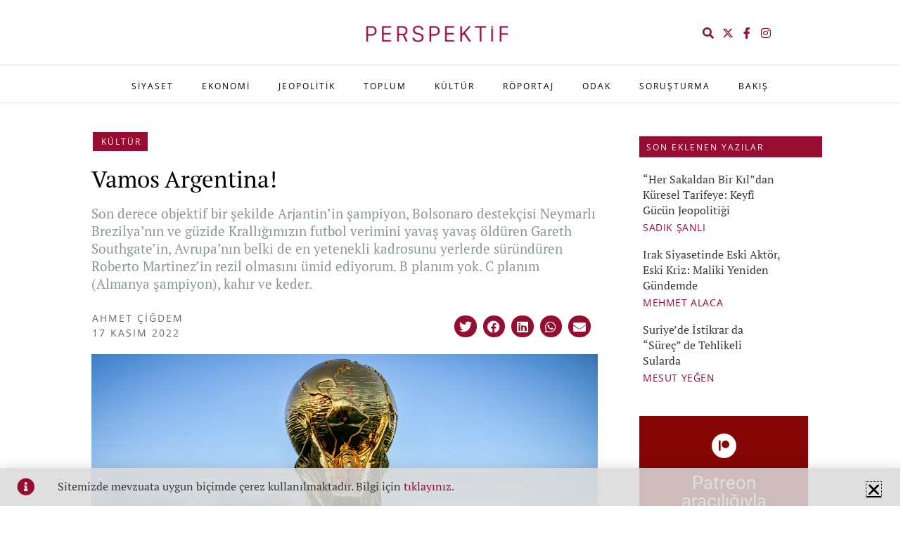

--- FILE ---
content_type: text/css
request_url: https://www.perspektif.online/wp-content/themes/kurumsALL/css/style.css?ver=6.9
body_size: 41672
content:
/*	################################################################

	File Name: style.css
	Perspektif.Online Teması

################################################################# */  



/* ----------------------------------------------------
	1) GLOBAL STRUCTURE
------------------------------------------------------- */

/* text selection */
::selection {
	background: #970c31 !important; /* Safari */
	color:#fff !important;
}

::-moz-selection {
	background: #970c31 !important; /* Firefox */
	color:#fff !important;
}


/* ----------------------------------------------------
	1) GLOBAL STRUCTURE
------------------------------------------------------- */

/* body */
body {
	font-family:Arial,sans-serif;
	font-size:13px;
	color:#000;
	line-height:175%;		
	background-color:#fff;
	background-repeat:repeat;
	font-weight: normal;
	min-width: 1080px;
}

/* boxed body */
body.boxed-body {
	-o-box-shadow: 0 0 0 8px rgba(0, 0, 0, 0.03), 0 0 0 1px rgba(4, 4, 4, 0.06);
	-webkit-box-shadow: 0 0 0 8px rgba(0, 0, 0, 0.03), 0 0 0 1px rgba(4, 4, 4, 0.06);
	-moz-box-shadow: 0 0 0 8px rgba(0, 0, 0, 0.03), 0 0 0 1px rgba(4, 4, 4, 0.06);
	box-shadow: 0 0 0 8px rgba(0, 0, 0, 0.03), 0 0 0 1px rgba(4, 4, 4, 0.06);
	margin: 30px auto;
	max-width: 1120px;
}

/* header */
header,#header{
	margin:0 auto;
	position:relative;
	background: #fff;
}	

/* header sections */ 
#header_contents{
	display: table;
	margin: 0 auto;
	padding: 4px 0;
	position: relative;
} 

#header_contents > section{
	display: inline-block; 
	vertical-align: middle;
	padding: 10px;
}

#header_contents > section.one {
	display: block;
}

#header_contents .logo_center{
	text-align: center;
}

#header_contents .logo_right{
	text-align: right;
}
 
/* logo */  
#logo.logo_left{ 
	float: left;
}

#logo.logo_right{
	float: right;
}	

#logo.logo_center{
	margin: auto;
	display: table;
	padding-left: 25px;
	padding-right: 25px;
}

#logo img{
	max-width: 100%;	
}

#logo h1,#logo h1 a{
	font-size:26px;
	line-height: 100%;
	color: #444;
	text-decoration:none;
	display: inline-block;
	position: relative;
}

#logo h1 a:hover{
	opacity: 0.8;
	-ms-filter: "progid:DXImageTransform.Microsoft.Alpha(Opacity=80)";  
	-moz-opacity: 0.8;
	filter:alpha(opacity=80);
}

/* logo in sticky navbar */
#sticky_logo{
	width: 100px;
	max-width: 100px;	
	height: 32px;
	display: none;
	float: left;
	margin-right: 10px;
	padding: 3px;
}

#sticky_logo img {
	height: auto;
	max-height: 100%;
	max-width: 100%;
	width: auto;
}

.stuck #sticky_logo{
	display: block;
}

/* slogan text */
#slogan_text{
	color: #aaa;
	font-size: 14px;
	text-align: right;
	line-height: 100%;
	padding: 0;
}

#slogan_text.left_side{
    text-align: left;
}

/* top_content */
.top_content{
	width: 100%; 
	min-height: 60px;
	margin: -40px 0 0 0; 
	position: relative;
	overflow: hidden;
	z-index: 1;
	border-bottom: 1px solid #eee;
	border-top: 1px solid #eee;
	background: #FCFCFC;
}

.with_subs .top_content{
	margin: -45px 0 0 0;
}

.half-boxed .top_content{
	min-height: 140px;
}

.content_holder{
	display: block;
	width: 100%; 
	position: relative;
	z-index: 1; 
}

.half-boxed .content_holder{
	background-image: url([data-uri]);
	background-image: -moz-linear-gradient(top,  rgba(242,242,242,1) 0%, rgba(255,255,255,1) 30%, rgba(242,242,242,1) 100%); /* FF3.6+ */
	background-image: -webkit-gradient(linear, left top, left bottom, color-stop(0%,rgba(242,242,242,1)), color-stop(30%,rgba(255,255,255,1)), color-stop(100%,rgba(242,242,242,1))); /* Chrome,Safari4+ */
	background-image: -webkit-linear-gradient(top,  rgba(242,242,242,1) 0%,rgba(255,255,255,1) 30%,rgba(242,242,242,1) 100%); /* Chrome10+,Safari5.1+ */
	background-image: -o-linear-gradient(top,  rgba(242,242,242,1) 0%,rgba(255,255,255,1) 30%,rgba(242,242,242,1) 100%); /* Opera 11.10+ */
	background-image: -ms-linear-gradient(top,  rgba(242,242,242,1) 0%,rgba(255,255,255,1) 30%,rgba(242,242,242,1) 100%); /* IE10+ */
	background-image: linear-gradient(to bottom,  rgba(242,242,242,1) 0%,rgba(255,255,255,1) 30%,rgba(242,242,242,1) 100%); /* W3C */
	background-attachment: fixed;
}

.mobile_device .content_holder{
	background-attachment: scroll;
}

.content_second_background{
	min-height: 295px; 
}

.content_area{
	background: #fff;
	width: 1080px;
	margin: -20px auto 0; 	
	padding: 0;	
	position: relative;
	z-index: 1;
	overflow: hidden;
	-moz-box-sizing: border-box;
	-webkit-box-sizing: border-box;		
	-o-box-sizing: border-box;	
	-ms-box-sizing: border-box;	
	box-sizing: border-box;
}   

html .wide .content_area{
	-webkit-border-radius: 0;
	-moz-border-radius: 0;				
	border-radius: 0;
	width: auto;
	margin: 0 auto; 	
}   

.half-boxed .content_area{
	border: 1px solid rgba(0,0,0,0.06);
}

.content_block{
	padding: 0 10px;
	width: 1060px;
	margin: auto;
	position: relative;
	z-index: 1;
}

.content_block_background{
	padding: 20px 0;
	overflow: hidden;
	position: relative;
}

.content_block_background.template_builder{
	padding: 0;
}

.half-boxed .content_block_background{
	padding-left: 0 !important;
	padding-right: 0 !important;
}

body .full_width_row .content_block {
    width: 100%;
    padding: 0;
}

body .full_width_row .content_block > .content > .row{
	margin: 0;
}

.content_block:first-child{	
	border-top: 0;
}

.row-style-2{
	background: #F5F5F5; 
	-o-box-shadow: 0 4px 0 rgba(0, 0, 0, 0.02) inset, 0 -4px 0 rgba(0, 0, 0, 0.02) inset; 
	-webkit-box-shadow: 0 4px 0 rgba(0, 0, 0, 0.02) inset, 0 -4px 0 rgba(0, 0, 0, 0.02) inset;
	-moz-box-shadow: 0 4px 0 rgba(0, 0, 0, 0.02) inset, 0 -4px 0 rgba(0, 0, 0, 0.02) inset;
	box-shadow: 0 4px 0 rgba(0, 0, 0, 0.02) inset, 0 -4px 0 rgba(0, 0, 0, 0.02) inset;
}

.row-style-3{
 	background-color: #FCFCFC;
	-o-box-shadow: 0 4px 0 rgba(0, 0, 0, 0.02) inset; 
	-webkit-box-shadow: 0 4px 0 rgba(0, 0, 0, 0.02) inset;
	-moz-box-shadow: 0 4px 0 rgba(0, 0, 0, 0.02) inset;
	box-shadow: 0 4px 0 rgba(0, 0, 0, 0.02) inset; 	
}


/* ----------------------------------------------------
	2) TOP BAR
------------------------------------------------------- */
#top_bar{
	background: #f8f8f8;
	border-bottom: 1px dashed rgba(255, 255, 255, 1);	
	/* border-bottom: 1px solid rgba(0, 0, 0, 0.04); */
	padding: 5px;
}

.boxed-body #top_bar{
	padding: 10px 5px;
}

.top_bar_container{
	width: 1040px;
	margin: 0 auto;
	min-height: 18px;
}

/* top links */
.top_links{
	line-height:180%;
	font-size:11px;
	display:block;
	color:#919191;
	margin: 0;
	padding: 0;
	float: left;
	font-weight: normal;
}


/* do not group these rules */
.top_links *::-webkit-input-placeholder {
	color:#919191;
}
.top_links *:-moz-placeholder {
	/* FF 4-18 */
	color:#919191;
}
.top_links *::-moz-placeholder {
	/* FF 19+ */
	color:#919191;
}
.top_links *:-ms-input-placeholder {
	/* IE 10+ */
	color:#919191;
}

.top_links a{
	text-decoration:none;
	color:#919191;
}

.top_links a:hover{ 
	text-decoration:underline; 
}

.top_links{
	list-style:none;
	margin:0;
}

.top_links > li{
	list-style-position:outside;
	line-height:100%;
	display:inline-block;
	padding:0 6px; 
	border-color:#CDCDCD;
	border-width: 0 1px 0 0;
	border-style: solid;
	position: relative;
}

.top_links > li:last-child{ 
	border-width:0; 
}	

.top_links{
	margin-right: 10px;
}

/* top navigation items with icons */
.top_links [class^="icon-"]:before, .top_links [class*=" icon-"]:before{
	margin-right: 5px;
	line-height: 1;
}  

.languages{
	cursor: default;
}

.flags {
	background: #fff;
	border: 1px solid #eee;
	padding: 0;
	position: absolute;
	width: 100px;
	z-index: 999999;
	left: 0;
	-o-box-shadow: 0 5px 2px 0 rgba(0, 0, 0, 0.2);
	-webkit-box-shadow: 0 5px 2px 0 rgba(0, 0, 0, 0.2);
	-moz-box-shadow: 0 5px 2px 0 rgba(0, 0, 0, 0.2);
	box-shadow: 0 5px 2px 0 rgba(0, 0, 0, 0.2);
	-ms-transition: all .3s;
	-webkit-transition: all .3s;
	-moz-transition: all .3s;
	-o-transition: all .3s;
	transition: all .3s; 	
	opacity: 0;    
	-ms-filter: "progid:DXImageTransform.Microsoft.Alpha(Opacity=0)";  
	visibility: none;
	height: 0;
	overflow: hidden;
	top: 20px;	
}

.languages:hover .flags{
	opacity: 1;
	-ms-filter: "progid:DXImageTransform.Microsoft.Alpha(Opacity=100)";  
	height: auto;
	visibility: visible;
	overflow: visible; 
	top: 13px;
}

.flags li {
	border-top: 1px solid #eee;
	display: block;
	margin: 0;
	padding: 5px;
}

.flags li img{
	vertical-align: middle;
	display: inline-block;
}

.flags li a{
	line-height: 140%;
	margin-left: 2px;
	vertical-align: middle;
	display: inline-block;
}

.flags li:first-child{
	border-top: 0;
}
 
/* search bar on top bar */
#top_search_form, .search_text {
	background: transparent;
	border: medium none;
	border-radius: inherit;
	box-shadow: inherit;
	color: inherit;
	font-family: inherit;
	font-size: inherit;
	line-height: inherit;
	width: auto;     
	outline: inherit;
	padding: inherit;
	position: inherit; 
	font-family: arial, sans-serif;
	text-align: left;
	min-width: 37px;
}

#top_search_form{
	display: inline;
	margin: 0;
	padding: 0;
}

#top_search_form .search_text:focus{
	background: #fff;
	-moz-border-radius: 4px; 
	-webkit-border-radius: 4px; 				
	-o-border-radius: 4px; 
	border-radius: 4px;  
	box-shadow: none;
	padding: 0 5px;
	width: 100px;
	border: 1px solid #f0f0f0;
}

#top_search_form .icon-search{
	cursor: pointer;
}

#top_search_form .icon-basket{
	padding-right: 20px;
}

#mobile_bar{
	display: none;
}

/* ----------------------------------------------------
	3) NAVIGATION STYLE - 1 
------------------------------------------------------- */

#navigation li.multicolumn{
	position: static;
}

.multicolumn-holder{
	background: #fff;
	height: 0;
	left: 0;
	padding: 10px 0 0;
	position: absolute; 
	visibility: hidden;
	opacity: 0;
	overflow: hidden;
	box-sizing: border-box;
	-moz-box-sizing: border-box;
	-webkit-box-sizing: border-box;		
	-o-box-sizing: border-box;  	
	-ms-transition: all .3s;
	-webkit-transition: all .3s;
	-moz-transition: all .3s;
	-o-transition: all .3s;
	transition: all .3s; 	
	display: table;
	table-layout: fixed;
	margin-top: 10px;
	-o-box-shadow: 0 4px 0 rgba(0, 0, 0, 0.04);
	-moz-box-shadow: 0 4px 0 rgba(0, 0, 0, 0.04);
	-webkit-box-shadow: 0 4px 0 rgba(0, 0, 0, 0.04);
	box-shadow: 0 4px 0 rgba(0, 0, 0, 0.04);
	border: 1px solid #eee;
}

#container #navigation .multicolumn-holder{
	overflow: hidden;
}

#navigation li.multicolumn:hover > .multicolumn-holder { 
	opacity: 1;  
	visibility: visible;
	height: auto; 
	overflow: visible;
	margin-top:0;
	z-index: 999999;
}

.multicolumn-holder > ul {
	display: table-cell;
	vertical-align: top;
	border-left: 1px solid #eee;
	padding: 20px;
}

.multicolumn-holder > ul:first-child {
	border-left: 0;
}

.multicolumn-holder > ul ul {
    margin: 0;
    padding: 10px 0 20px;
}

#navigation .multicolumn-holder ul li {
	clear: both;
	display: block;
	float: none;
	text-align: left;
	border: 0;
}

#navigation .multicolumn-holder .column-heading > span, #navigation .multicolumn-holder .column-heading > a{
	display: block;
	font-size: 14px;
	padding: 0 0 5px;
	text-decoration: none;
	color: #777;
	border-bottom: 0;
	line-height: 100%;
}

#navigation .multicolumn-holder .column-heading > a:hover{
	border-bottom: 0;
	line-height: 100%;
}

#navigation .multicolumn-holder a{
	display: block;
	text-align: left;
	border-bottom: 1px solid #eee;
	text-decoration: none;
	color: #999;
	line-height: 200%;
}

#navigation .multicolumn-holder > ul li:last-child > a {
    border-bottom: 0 none;
}

#navigation .multicolumn-holder a:hover {
	display: block;
	text-align: left;
	text-decoration: none; 
	color: #999;
}

#navigation .multicolumn-holder a:hover:after {
	content: "";
	font-family: fontello;
	padding-right:  ;
	position: absolute;
	margin-left: -10px;
	left: 0;
	top: 0;
}

.nav_shadow{
	padding-bottom: 12px;
	position: relative;
	z-index: 999;
	width: 100%;
	margin: auto;	 
}

.header-design1.no-header-content .nav_shadow{
	padding-bottom: 0;
}

.nav_border{
	border-top:1px solid #eee;
	border-bottom:1px solid #eee;
	width: 100%;	 
	-o-box-shadow: 0 4px 0 rgba(0, 0, 0, 0.04);
	-webkit-box-shadow: 0 4px 0 rgba(0, 0, 0, 0.04);
	-moz-box-shadow: 0 4px 0 rgba(0, 0, 0, 0.04);
	box-shadow: 0 4px 0 rgba(0, 0, 0, 0.04);	
	background: #fff;
}

/* mobile navigation */
#MobileMainNavigation{
	display: none;
}

#navigation_bar{	 
	margin: auto; 	
	display:table;
}

.nav_shadow:not(.stuck) #navigation_bar{	 
	min-height: 44px;
}

/* main navigation*/
#navigation{
	padding:0;
	margin:0;
	position:relative;
	z-index:999;
	display: table;
	float: left;		
	border-right: 1px solid #fff; 
	line-height: 140%;
}

#navigation li {
	float:left; 
	margin:0;
	position:relative; 
	text-align: center;
	border-right: 1px solid #eee;
} 

#navigation li:first-child {
	border-left: 1px solid #eee;
}       

/* current page item and hover status */
#navigation_bar > ul > li > a:after {
	background: #970c31;
	color: #970c31;
	content: "";
	height: 2px;
	left: 0;
	opacity: 1;
	position: absolute;
	top: -2px;
	-ms-transition: width 0.2s ease 0s;
	-webkit-transition: width 0.2s ease 0s;
	-moz-transition: width 0.2s ease 0s;
	-o-transition: width 0.2s ease 0s;
	transition: width 0.2s ease 0s; 
	width: 0;
}

/* active item top bar */
#navigation_bar > ul > li.current_page_item > a:after, #navigation_bar > ul > li.current-menu-ancestor > a:after, #navigation_bar > ul > li:hover > a:after {
	background-color: #970c31;
	height: 2px;
	left: 0;
	position: absolute;
	top: -2px;
	width: 100%;
}
 
.no_search #navigation li:last-child{
	border-right: 0;
} 

/* sub menu items */
#navigation .sub-menu {
	position:absolute; 
	margin:-2px 0 0 0;
	z-index:50;
	padding:0;
	height: 0;
	overflow: hidden;
	text-align: left;  	
	-o-box-shadow: 4px 4px 0 rgba(0, 0, 0, 0.04);
	-moz-box-shadow: 4px 4px 0 rgba(0, 0, 0, 0.04);
	-webkit-box-shadow: 4px 4px 0 rgba(0, 0, 0, 0.04);
	box-shadow: 4px 4px 0 rgba(0, 0, 0, 0.04);
	background: #fff;
	border: 1px solid #eee;
	width:205px; 
}

#navigation .first ul {
	margin-left:5px;
}

#navigation .sub-menu li {
	float:none;
	display:block; 
	margin:0; 
	text-align: left;
	border: 0;
	border-bottom: 1px solid #eee;  
}    

#navigation li:last-child{
	border-bottom: 0;  
}    

/* from third level menu items */
#navigation .sub-menu ul{
	padding:0;
	left:170px; 
	margin:0; 
	top:-1px;  
	height: auto; 		
} 

#navigation .sub-menu  {
	visibility: hidden;
	opacity: 0; 
	-ms-transition: opacity 0s ease 0s, margin-top 0.3s ease 0s;	
	-moz-transition: opacity 0s ease 0s, margin-top 0.3s ease 0s;
	-o-transition:opacity 0s ease 0s, margin-top 0.3s ease 0s;
	transition: opacity 0s ease 0s, margin-top 0.3s ease 0s; 
	-webkit-transition: opacity 0s ease 0s, margin-top 0.3s ease 0s;
	margin-top: 10px;
}

#navigation > li:hover > ul { 
	opacity: 1;
	visibility: visible;
	left: -1px;
	margin: 0;
	overflow: visible;
	height: auto; 
}

#navigation .sub-menu ul {
	visibility: hidden;
	opacity: 0;   
	-ms-transition: all .3s;	
	-webkit-transition: all .3s;
	-moz-transition: all .3s;
	-o-transition: all .3s;
	transition: all .3s; 
}

#navigation .sub-menu > li:hover > ul { 
	opacity: 1;  
	visibility: visible;
	height: auto; 
	overflow: visible;
}

/* 	menu links styling */ 
/* first level menu links */
#navigation_bar > ul > li > a{
	font-size:16px;
	color:#8a8a8a;
	text-decoration:none;
	display:block;
	padding: 15px 35px;   
	position: relative;
}

#navigation_bar > ul > li > a:hover{
	color: #8a8a8a;
}


#navigation_bar > ul > li:first-child > a{ 
	border-left: 0;
}

/* sub menu links */   
#navigation .sub-menu li.hasSubMenu > a:after{
	content:"\f105";
	font-family:fontello;
	position: absolute;
	right: 20px; 
	font-size: 15px;
	top:9px;
}

#navigation .sub-menu li a{ 
	text-decoration:none;  
	display:block;
	position:relative;
	padding:10px;
	color:#999;
	font-family:Arial,sans-serif;	 
}

/* sub menu links hover status */
#navigation .sub-menu li a:hover, #navigation .sub-menu li:hover > a{  
	box-shadow: inset 2px 0 0 #970c31;
}

#navigation_bar > ul > li.menu-item-has-children:hover > a {
	-moz-box-shadow: 6px 0 0 rgba(0, 0, 0, 0.03), -6px 0 0 rgba(0, 0, 0, 0.03);
	-o-box-shadow: 6px 0 0 rgba(0, 0, 0, 0.03), -6px 0 0 rgba(0, 0, 0, 0.03);
	-webkit-box-shadow: 6px 0 0 rgba(0, 0, 0, 0.03), -6px 0 0 rgba(0, 0, 0, 0.03);	
    box-shadow: 6px 0 0 rgba(0, 0, 0, 0.03), -6px 0 0 rgba(0, 0, 0, 0.03);
}

/* description lines under menu items */
#navigation_bar > ul > li  a span{		
	color: #aaa;
	display: block;
	font-size: 11px;
	line-height: 100%;
	margin: 0;
	padding: 0;
	text-shadow: none;
	display: none;
}

.with_subs#navigation_bar > ul > li > a span{
	display: block;
}
 
/* description lines under sub menu items */
#navigation_bar ul ul > li > a span, #navigation_bar .multicolumn-holder ul > li:hover > a span{		
	color: #aaa;
}

#navigation_bar ul ul > li > a span{		
	display: block;
	font-size: 11px;
	line-height: 100%;
	padding: 0;
	text-shadow: none;
	display: none;
}

#navigation_bar .multicolumn-holder ul > li > a span{		
	margin-bottom: 5px; 
}

#navigation_bar .multicolumn-holder ul > li.column-heading > a span {
	margin-top: 3px;
}

.with_subs#navigation_bar ul ul > li > a span{
	display: block;
}

/* navigation items with icons */
#navigation_bar [class^="icon-"]:before, #navigation_bar [class*=" icon-"]:before{
	margin-right: 5px;
	line-height: 1;
} 

/* sticky navigation  */
html .nav_shadow.stuck{
	position: fixed;
	top: 0;	  
	opacity: 1;  	
	right: 0;
	left: 0;
}

.nav_shadow.sticky{
	top: 0; 
}

html .admin-bar .nav_shadow.stuck{ 
	top: 32px;  
}

html .stuck #navigation_bar > ul > li > a span {
	display: none;
}

html .nav_shadow.stuck, html .stuck .nav_border{
	width: 100%;	
	border-radius: 0;
} 

html .stuck .nav_border { 
	border-bottom: 1px solid #fff;
	border-radius: 0; 
}

html .stuck #navigation_bar {
	border-radius: 0;
	border: 0; 
}
 
html .stuck .search-bar, .stuck .with_subs .search-bar{
	top: 3px;
	right: 0 !important;
}

html .stuck #navigation_bar > ul > li:first-child{
	border-radius: 0;
}
 
html .stuck #navigation_bar > ul > li > a {
	font-size: 14px;
	padding: 10px 18px;  
}

/* search bar on navigation bar */
.search-bar {
	background: #fff;
	border: 1px solid #eee; 
	display: table;
	float: right; 
	overflow: hidden;
	padding: 5px 11px 5px 5px;
	position: relative; 
	top: 8px;	     
	width: 100px;  
	-ms-transition: all .3s;
	-webkit-transition: all .3s;
	-moz-transition: all .3s;
	-o-transition: all .3s;
	transition: all .3s; 	
}

.with_subs .search-bar {
	top:16px;
} 

.search-bar .icon-search-1{
	color:#eee;
	color:rgba(0, 0, 0, 0.2);
	cursor: pointer;
	margin-left: 2px;
	font-size: 13px;
	line-height: 17px;
} 

#navigation_bar .search-bar .icon-search-1:before {
	margin: 0;
} 

.search-bar:hover .icon-search-1:before{
	opacity: 0.7;
}	 

.search-bar:hover{
	-moz-box-shadow: inset 0 0 0 2px rgba(0,0,0,0.03);
	-webkit-box-shadow: inset 0 0 0 2px rgba(0,0,0,0.03);
	box-shadow: inset 0 0 0 2px rgba(0,0,0,0.03);
}	 	

/* search form */
 .search-bar form input{
	width:86.94px; 
	padding:0 0 0 10px;
	margin:2px 0 0;
	border:0;
	outline:0; 
	float:left;
	display:inline; 
	font-weight:normal;
	font-style:normal;		
	font-size:11px;
	color:#929292; 
	border-radius:0;
	line-height: 100%;
} 

.search-bar form input:focus,.search-bar form input{
	border:0;
	-moz-box-shadow: none !important;
	-webkit-box-shadow: none !important;
	box-shadow: none !important;
}

.search-bar form input:focus{
	background:#fff;
}


/* ----------------------------------------------------
	3) NAVIGATION WIDTHS - 2 
------------------------------------------------------- */
/* Navigation Widts */
#navigation_bar,
.multicolumn-holder,
.menu-style-two .stuck #navigation_bar,
.menu-style-two .stuck .multicolumn-holder
{ 
	width: 1040px;
}

.half-boxed #navigation_bar,
.half-boxed .multicolumn-holder,
.half-boxed.menu-style-two .stuck .multicolumn-holder,
.menu-style-two .multicolumn-holder
{
	width: 1080px;
}

.menu-style-two .nav_shadow,
.menu-style-two .nav_border,
.half-boxed.menu-style-two .stuck #navigation_bar
{ 
	width: 1079px; 
} 

.menu-style-two #navigation_bar{
	width: 100%;
}

html .boxed-body .nav_shadow.stuck{
	max-width: 1120px;
} 

.stuck .with_small_logo .multicolumn-holder{
	left: -116px;
}

/* ----------------------------------------------------
	3) NAVIGATION STYLE - 3 
------------------------------------------------------- */
.menu-style-two .nav_shadow{ 
	margin: auto;	 
}

.menu-style-two .nav_border{  
	border-right:1px solid #eee;
}

/* search bar on navigation bar */
.menu-style-two .search-bar {
	right: 10px; 
} 

/* ----------------------------------------------------
	3) HEADER DESIGN 2 & NAVIGATION STYLE 4
------------------------------------------------------- */
/* resolutions bigger than 960px */
@media only screen and (min-width: 960px)  { 

	.header-design2 #header_contents{
		width: 1040px;
	}

	.half-boxed.header-design2 #header_contents,
	.half-boxed.header-design2 .top_bar_container
	{
		width: 1080px;
	}

	.header-design2 .default_position #navigation_bar > ul > li > a{
		padding: 0 15px;
		line-height: 78px;
	}

	.header-design2 .default_position #navigation_bar{
		width: auto !important;
	}

	.header-design2 .sticky_nav_wrap {
		float: right;
	}

	.header-design2 .nav_shadow.default_position {
		float: right;
		width: auto;
	}

	.header-design2 .top_content{
		margin-top: 0;
	}

	.header-design2 .default_position.nav_shadow{
		padding-bottom: 0;
	}

	.header-design2 .default_position .nav_border{
		-moz-box-shadow: none;
		-webkit-box-shadow: none;
		-o-box-shadow: none;	
		-ms-box-shadow: none;		
		box-shadow: none;	
		border-top-width: 0;	
		border-bottom-width: 0;	
		background-color: transparent;
	}

	.header-design2 #header_contents{
		padding: 0;
	}

	#header_contents > section.logo{
		padding: 10px 0;
	}

	.header-design2 #logo img {
		display: block;
	}

	.header-design2 #header_contents{
		position: relative;
	}

	.header-design2 .default_position.nav_shadow,.header-design2 .default_position #navigation{
		position: static;
	}

	.wide.header-design2 .content_area,
	.boxed.header-design2 .content_area,
	.half-boxed.header-design2.no-header-content .content_area{	
		margin-top: 0;
	}

	.header-design2 #navigation_bar > ul > li.current_page_item > a:after,
	.header-design2 #navigation_bar > ul > li.current-menu-ancestor > a:after,
	.header-design2 #navigation_bar > ul > li:hover > a:after{
		top: 0;
	}

	.header-design2 .top_content .info_bar{
		padding: 35px 0 30px;
	}

	/**/
	.header-design2 .stuck #navigation {
		float: right;
		position: static;
	}

	.header-design2 .stuck .multicolumn-holder{
		left: 0 !important;
	}

	.header-design2 .stuck #navigation {
		float: right;
		position: static;
		border-right: 0;
	}

	html .wide.header-design2 .stuck #navigation_bar,
	html .half-boxed.header-design2 .stuck #navigation_bar{
		position: relative;
	}

	.header-design2.boxed-body .stuck .multicolumn-holder{
		left: 0;
		width: 100%;
	}

	.no-js .header-design2 .default_position.nav_shadow,
	.no-js .header-design2 .default_position #navigation {
		float: right;
		width: auto;
	}	

	.header-design2 #navigation_bar .multicolumn-holder ul > li > a span{		
		display: block;
	}
}

	.header-design2.no-header-content #header{
		border-bottom: 1px solid #eee;
	}
	
/* ----------------------------------------------------
	4) BLOG
------------------------------------------------------- */  
.blog_list{ 
	display: block;
	margin: 0 auto 40px;
} 

/* first section */ 
.blog_list section.first_section{
	float: left;
	width: 60px;
} 

/* article section */ 
.blog_list section.article_section{ 
	margin-left: 70px;
	position: relative;
	overflow: hidden; 
}	

/* article section with post format icon */ 
.blog_list section.article_section.with_icon{ 
	margin-left: 0px;
}

/* format icons */ 
.blog_list section.first_section [class^="icon-"] {
	color: #AAAAAA;
	display: block;
	font-size: 35px;
	margin: 17px 10px 0 0;
	text-align: center;
} 

/* date box in blog */
.blog_list div.date_box {
	width: 50px;
}

.blog_list div.date_box a{
	color: inherit;
	text-decoration: none;
}

.blog_list div.date_box .day {
	font-family: "arial";
	font-size: 30px;
	line-height: 40px;
}

/* blog headline */ 
.blog-head-line{
	margin-bottom:20px;
	display: block;
}	 

/* blog titles */ 
.blog_list h2,.blog_list h1 {
	font-size: 26px;
	padding:0 0 15px 0;
	margin: 17px 0 0;
	line-height:100%;
	display:inline-block;
	word-break: break-word;
}  

.entry-title {
	word-break: break-word;
}

article.sticky{
	box-shadow: 0 4px 12px rgba(0, 0, 0, 0.14);
	padding: 20px;
}


/* blog titles with icons */
.blog_list h1[class^="icon-"],
.blog_list h2[class^="icon-"]{
	margin: 0; 
	line-height:130%;
}

/* post format icons */ 
.blog_list h1[class^="icon-"]:before,
.blog_list h2[class^="icon-"]:before{
	background:  #970c31;
	-moz-border-radius: 6px;
	-webkit-border-radius: 6px;
	border-radius: 6px;
	color: #fff; 
	font-size: 70%;
	margin-right: 10px;
	vertical-align: top;
	min-width: 35px;
	padding: 0 2px;
}

/* blog featured images */ 
.blog_list .featured_image{
	width:100%;	
}

.blog_list .post_type img{
	text-align:center;
	margin:0 auto;
}	

.blog_list .post_type img{
	position:relative;
	left:7px;
	top:10px;
	opacity:0.8;
	-ms-filter: "progid:DXImageTransform.Microsoft.Alpha(Opacity=80)";  
} 

/* regular posts */ 	
.blog_list .post_type.post img{
}

/* comment posts */ 	
.blog_list .post_type.comment img{
	left:8px;
}		

/* image gallery posts */ 	
.blog_list .post_type.gallery img{
	left:5px;
}

.blog_list  .frame.slider{
	margin:0;
}

/* image video posts */ 	
.blog_list .post_type.video img{
	left:9px !important;
}	

/* link post types */
.blog_list span.post_url{ 
	color:#C6C6C6;
	position:relative; 
}

.blog_list span.post_url a{
	text-decoration:none;
	color:#C6C6C6;
}

.blog_list span.post_url a:hover{
	color:#A7A7A7;
}

/* comment post types */
.blog_list .comment_quote p{  
	font-family: "Times New Roman", serif;
	font-style:italic;		
}

.blog_list .comment_quote p span{  
	color:#929292;
	display:block;
	margin:10px 0 0 0;
}  	

/* post title holder */ 	
.post-title-holder{ 	 
	float: left;
	display: inline-block; 
	width: 100%;
}

/* post data */ 	
.blog_list .post_data, .blog_list .post_data a { 
	font-size:12px; 
	color:#afafaf;
	text-decoration:none; 		
}

.post_data a{
	display: inline-block;
}

.blog_list .post_data a:hover{ 
	color: #777;
}

.blog_list .post_data{ 		
	border-top: 1px solid #eee;
	padding: 4px 0;
}
 
/* post info */
.post_data [class^="icon-"]:before,.post_data [class^="icon-"]:after{
	margin-right: 5px;  
}

.post_data > span{
	border-color: #eee;
	border-width: 0 1px 0 0;
	border-style: solid;
	margin-right: 10px; 
	padding-right: 10px;
	display: inline-block;
}

.post_data span:last-child{
	border-right: 0;
} 

/* blog items within columns */
.small_box .blog_list h2,.small_box .blog_list h1 { /* blog titles */ 
	font-size:130%;
}

.small_box .blog-head-line{
	border-bottom: 1px solid #eee;
}

.small_box .blog_list h1[class^="icon-"]:before, .small_box .blog_list h2[class^="icon-"]:before{
	min-width: 25px;
	padding: 0; 
}

.small_box .blog_list .post_data span{ /* post data */
	border-right: 0;
	margin-right: 0; 
}

.small_box .blog_list .post_data, .small_box .blog_list .post_data a{
	font-size: 11px;
} 

/* blog paragraph left-right featured images */
.blog_list.featured_image_left p, .blog_list.featured_image_right p{
	padding-top:6px;
}

/* blog image left-right */
.blog_image.alignright, .blog_image.alignleft, .blog_image.aligncenter,
.blog_image .frame.alignright, .blog_image .frame.alignleft, .blog_image .frame.aligncenter{
	margin-bottom:0;
	margin-top:0 !important;
}  

/* Tags*/
.tags span:first-child{
	margin-right: 10px;
}

.tags, .tags a{
	color:#A2A2A2; 
	font-style:italic; 
	display:inline-block; 
	text-decoration:none; 
}

.tags a:hover{
	color:#bbb; 
	text-decoration:underline; 
} 

/* Author Info */ 
.author_info p{
	margin:0;
	padding:10px 0 0 0;
}

.author_info strong a{
	color:#A2A2A2; 
	font-family: "Times New Roman", serif;
	font-style:italic; 
	display:inline-block; 
	font-size:13px;
	text-decoration:none; 
}

.author_info .avatar{
	background:#fff;
}

/* Text meant only for screen readers. */
.screen-reader-text {
	border: 0;
	clip: rect(1px, 1px, 1px, 1px);
	clip-path: inset(50%);
	height: 1px;
	margin: -1px;
	overflow: hidden;
	padding: 0;
	position: absolute !important;
	width: 1px;
	word-wrap: normal !important; 
}

.screen-reader-text:focus {
	background-color: #eee;
	clip: auto !important;
	clip-path: none;
	color: #444;
	display: block;
	font-size: 1em;
	height: auto;
	left: 5px;
	line-height: normal;
	padding: 15px 23px 14px;
	text-decoration: none;
	top: 5px;
	width: auto;
	z-index: 100000; 
}	
/* ----------------------------------------------------
	5) SLIDER
------------------------------------------------------- */
.flex-container{
	margin: 0;
}

.flexslider{
	overflow: hidden;
	position: relative;
	background: transparent;
	zoom: 1; 
	background: #fff;
}

.flexslider .slides{
	text-align: center;
	 list-style: none outside none;
}

.flexslider .slides > li{
	position: relative;
	display: none;
}

/* fixed images */
.flexslider.fixed .slides img{
	width: auto;
	margin: auto;
	max-width: 100%;
}

/* flex slider for items in a carousel */
.flexslider.slider-carousel{
	position: relative;
}

.flexslider.slider-carousel ul.slides li{
	margin: 0 0 0 5px;
	cursor: pointer;
}

.flexslider.slider-carousel ul.slides li:first-child{
	margin-left: 0;
}

.flexslider.slider-carousel ul.slides li:last-child{
	margin-right: 0;
}

#container .flexslider.slider-carousel .flex-direction-nav{
	margin-top: -10px;
	top: 50%;
}

/* captions */
.flex-caption {
	bottom: 30%;
	position: absolute;
	text-align: left;
	visibility: hidden;
	width: 100%;
	z-index: 900;
}

.top_content .flex-caption, .full_width_row .flex-caption{ 
	bottom: 35%;
	left: 50%;
	right: 50%;		 
	margin: auto auto auto -520px;
	width: 1040px;
} 

.flex-caption.center{
	text-align: center;
}    

.caption-holder{
	max-width: 60%;
	display: inline-block;
}

.flex-caption.right .caption-holder{
	float: right;
}

.flex-caption.center .caption-holder{
	max-width: 80%;
}

/* caption */
.caption-one{
	background: #fff;
	color: #fff;		
	font-size: 22px;
	top: -1000px;
	padding: 10px;		 			 
	display: inline-block;
	float: left;
}

.caption-one a{
	color: inherit;
	text-decoration: none;
}

.caption-one a:hover{
	opacity: 0.7;
	-ms-filter: "progid:DXImageTransform.Microsoft.Alpha(Opacity=70)";  
}

.flex-caption.center .caption-one{ 
	float: none;
	text-align: center;
}

/* text */
.caption-text {
	background: rgba(255, 255, 255, 0.8);
	font-size: 16px;
	padding: 10px;
	text-align: left;
	bottom: -1000px;
	display: inline-block;
	float: left;
	clear: both;
	color: #666;
}

.flex-caption.center .caption-text{ 
	float: none;
	display: block;
	text-align: center;
}

/* active slide */
.flex-active-slide .flex-caption{
	visibility: visible;
}

.flex-active-slide .caption-text{
	bottom: 0;
	position: relative;
}

.flex-active-slide .caption-one{
	background-color: rgba(0, 0, 0, 0.4);
	top: 0;
	position: relative;
} 

.flex-active-slide .caption-one a, .flex-active-slide .caption-one a:hover{
	color: #fff;
} 

.flex-active-slide .caption-one a.customized-title, .flex-active-slide .caption-one a.customized-title:hover{
	color: inherit;
}

.flex-active-slide .caption-one:hover{
	background-color: rgba(0, 0, 0, 0.6);
} 

/* animation */
.flex-active-slide .caption-one, .flex-active-slide .caption-text{
	-ms-transition: all 1.3s;
	-webkit-transition: all 1.3s;
	-moz-transition: all 1.3s;
	-o-transition: all 1.3s;
	transition: all 1.3s;
} 
 
/* Direction Navigation */
.flexslider .flex-direction-nav {
	bottom: 50%;
	margin: 0 0 25px 0;
	position: absolute;
	width: 100%;
	z-index: 99;
	list-style: none;
}

.flexslider .flex-direction-nav li{
	margin: 0;
	padding:0;
}

.flexslider .flex-direction-nav a {
	background-color: rgba(0, 0, 0, 0.24);
	color: #fff !important; 
	text-decoration: none;
	width: 30px;
	line-height: 50px;
	text-align: center; 
	display: block;  
	opacity: 0;
	-ms-filter: "progid:DXImageTransform.Microsoft.Alpha(Opacity=0)";  
	-webkit-transition: all .3s;
	-moz-transition: all .3s;
	-o-transition: all .3s;
	transition: all .3s;   	
}

.flexslider .flex-direction-nav li .flex-prev{
	position: absolute;
	left: -40px;
}

.flexslider .flex-direction-nav li .flex-next{
	position: absolute;
	right: -40px;
}

.flexslider:hover .flex-direction-nav a{
	opacity:1;
	-ms-filter: "progid:DXImageTransform.Microsoft.Alpha(Opacity=100)";  
}

.flexslider:hover .flex-direction-nav li .flex-prev{
	left: 20px;
}

.flexslider:hover .flex-direction-nav li .flex-next{
	right: 20px;
}

.top_content > .flex-container .flexslider .flex-direction-nav li a:hover,
.full_width_row .content > .flex-container .flexslider .flex-direction-nav li a:hover
{
	width: 35px;
}

.flexslider .flex-direction-nav li a:hover{
	opacity: 0.5;
}  

/* Direction Navigation for thumbnail slider */
.flexslider .carousel .flex-direction-nav {
	bottom: 50%;
	margin: 0 0 10px 0;
	position: absolute;
	width: 100% !important;
	left: 0;
	z-index: 1;
	list-style: none;
}

.flexslider .carousel .flex-direction-nav li{
	margin: 0;
	padding:0;
}

.flexslider .carousel .flex-direction-nav a {
	background: #970c31;
	color: #fff; 
	text-decoration: none;
	width: 30px;
	height: 20px;
	line-height: 20px;
	text-align: center; 
	display: block;  
	opacity: 0; 
  	-ms-filter: "progid:DXImageTransform.Microsoft.Alpha(Opacity=0)";  
	-webkit-transition: all .3s;
	-moz-transition: all .3s;
	-o-transition: all .3s;
	transition: all .3s;   	
}

.flexslider .carousel .flex-direction-nav li .flex-prev{
	position: absolute;
	left: -40px;
}

.flexslider .carousel .flex-direction-nav li .flex-next{
	position: absolute;
	right: -40px;
}

.flexslider:hover .carousel .flex-direction-nav a{
	opacity:1;
	-ms-filter: "progid:DXImageTransform.Microsoft.Alpha(Opacity=100)";  
} 

.flexslider:hover .carousel .flex-direction-nav li .flex-prev{
	left: 0;
}

.flexslider:hover .carousel .flex-direction-nav li .flex-next{
	right: 0;
}

.flexslider .carousel .flex-direction-nav li a:hover{
	width: 35px;
}

.post_slider{
	margin-bottom: 30px;
}

.post_slider .flexslider .flex-caption {
	bottom: -100px;
	-webkit-transition: all .8s;
	-moz-transition: all .8s;
	-o-transition: all .8s;
	transition: all .8s;   	
	left: 0;				
}

.post_slider .caption-one{
	bottom: 0;
	top: auto;
}

.post_slider .flexslider .flex-active-slide .flex-caption {
	background: none repeat scroll 0 0 rgba(0, 0, 0, 0.5);
	bottom: 0;
	font-family: inherit; 
	width: 100%;
}

.post_slider .flexslider .caption-holder {
	display: inline-block;
	max-width: 100%;
	padding: 5px 0;
}

.post_slider .flexslider .caption-one {
	background: none;
	font-size: 14px;
	padding: 0 10px;
	color: #fff; 
}

.post_slider .flexslider .caption-text {
	background: none;
	color: #fff;
	font-size: 12px;
	padding: 0 10px;

} 
/* ----------------------------------------------------
	6) FEATURED CONTENT BOXES
------------------------------------------------------- */

/* caption */
article.featured .caption{
	position: relative;
	overflow: hidden; 		
}   

/* caption image */
.caption  img {
	display: block;
	max-width: 100%;
} 

/* article title */
.featured_article_title{		
	bottom: 0;
	margin: 0;
	padding: 0;
	font-size: 20px;
	font-weight: normal;		
	position: relative;
}

/* article title with default icon */
.caption.default_icon .featured_article_title{
	padding:0;
}

/* article title embedded to featured image  */
.caption.embedded .featured_article_title{
	position: absolute;
	padding: 5px 10px 0 0;
	bottom: 0;
	background: #fff;
}

/* article title embedded to featured image with default icon */
.caption.embedded.default_icon .featured_article_title{
	padding: 5px 10px 0 25px;
}

/* article title embedded to featured image with default icon */
.caption.embedded.default_icon.squared .featured_article_title{
	padding: 10px 10px 0 0px;
}	 

/* centered article title */
article.featured .caption.title_centered{
	text-align: center;
} 

article.featured .caption.title_centered .featured_article_title{
	position: relative;
	display: inline-block;
}  


article.featured .caption.title_centered.embedded .featured_article_title {
	background: none repeat scroll 0 0 rgba(255, 255, 255, 0.7);
	display: inline-block;
	left: 0;
	position: absolute;
	width: 100%;
}

/* featured article title with a icon on left */
.with_left_icon.featured_article_title{
	display: inline-block;
}	 

/* icon with title */
.heading_icon{
	color: #970c31;	 
	margin-right: 5px
}

.featured > .heading_icon{
	font-size: 18px;
}

.centered.embedded.heading_icon {
	display: inline-block;
	margin-right: 10px;
}

/* default icon with title */
.featured .default_icon .heading_icon{
	background: #970c31;
	color: #fff !important; 
	display: inline-block;
	margin: 0 8px 4px 0;
	padding: 0 8px;
	line-height: 150%;
	vertical-align: middle;  
}

/* default icon with embedded title */
.embedded.featured .default_icon .heading_icon{
	margin-top: -6px;		
}

/* default icon with embedded title and squared */
.embedded.default_icon.squared .heading_icon{
	margin-top: 0;		
} 

/*  icon sizes */
.large_icon{
	background: #fff;
	border-radius: 100px;
	color: #970c31;
	display: block;
	font-size: 26px; 
	line-height: 26px;
	margin: auto; 
	position: relative;
	text-align: center; 
	display: inline-block;
	margin-right: 10px;
}

.large_icon.loaded{ 
	-moz-transform: rotate(0deg);
	-o-transform: rotate(0deg);
	-webkit-transform: rotate(0deg);
	transform: rotate(0deg);    
}

.medium_rounded_icon, .featured > .medium_rounded_icon{
	border-radius: 100px; 
	display: block;
	font-size: 20px;
	height: 20px;
	line-height: 20px;
	margin: auto;
	padding: 10px;
	position: relative;
	text-align: center;
	width: 20px; 
	display: inline-block;    
	margin-right: 10px;
} 

.medium_rounded_icon{
	background: #970c31;
	color: #fff !important;
} 

.big_icon, .featured > .big_icon{ 
	display: block;
	font-size: 30px;
	height: 30px;
	line-height: 30px;
	margin: auto;
	position: relative;
	text-align: center;
	width: 30px; 
	display: inline-block;   
}

.big_icon{
	color: #970c31;   
}

.big_rounded_icon, .featured > .big_rounded_icon{
	border-radius: 100px;
	display: block;
	font-size: 30px;
	height: 30px;
	line-height: 30px;
	margin: auto;
	padding: 10px;
	position: relative;
	text-align: center;
	width: 30px; 
	display: inline-block;    
	margin-right: 10px;
}

.big_rounded_icon{
	color: #970c31;
}

.big_square_icon, .featured > .big_square_icon{
	display: block;
	font-size: 30px;
	height: 30px;
	line-height: 30px;
	margin: auto;
	padding: 10px;
	position: relative;
	text-align: center;
	width: 30px; 
	display: inline-block;    
	margin-right: 10px;
}

.big_square_icon{
	background: #970c31; 
	color: #fff !important;
}

.heading_icon.centered, .big_rounded_icon.centered,.medium_rounded_icon.centered{
	display: block;   
	margin: 0 auto;
	text-align: center;
}

.row .box:hover .animated.heading_icon{
	-webkit-animation-name: pulse;
	animation-name: pulse;	 
}

.row .box:hover .embedded.animated.heading_icon{
	-webkit-animation-name: flipInX;
	animation-name: flipInX;	
}

/* disable animations for mobile devices */
.mobile_device .row .box:hover .embedded.animated.heading_icon,
.mobile_device .row .box:hover .animated.heading_icon
{
	-webkit-animation-name: none;
	animation-name: none;	
}

.big_rounded_icon.loaded{ 
	padding: 30px; 
	border: 4px solid  #970c31;
}

.big_rounded_icon.pin{
	margin-bottom: 42px;
}

.row .box:hover .animated.pin.heading_icon{
	-webkit-animation-name: swing;
	animation-name: swing;	 
}

.medium_rounded_icon.loaded{ 
	padding: 20px; 
} 

/*  sidebar boxes */
.title_icon{
	background: #970c31;
	color: #fff;
	font-size: 11px;
	padding: 2px 4px 1px 5px;
	vertical-align: middle;
	margin: 0 8px 4px 0;
	display: inline-block;
}

.sidebar .featured_article_title{
	font-size: 17px;
}

.sidebar .featured_article_title:before {
	background: none repeat scroll 0 0 #970c31;
	color: #970c31;
	content: "";
	display: block;
	height: 40px;
	position: absolute;
	top: -10px;
	width: 2px;
	left: -21px;
	text-indent: 5px;
}

.content .widget .icon-right-open, #header_contents .widget .icon-right-open{
	display: none;
}

.widget .title{
	margin-bottom: 5px;
}

.sidebar .widget{
	margin-bottom: 20px; 
	border-bottom: 1px solid #F0F0F0; 
}

.featured img.aligncenter{ 
	margin: 0 auto; 
}

.pin:after{
	border-right: 1px solid #970c31;
	color: #970c31;
	content: '\e85d';
	font-family: fontello;
	font-size: 13px;
	height: 25px;
	left: 50%;
	line-height: 66px;
	margin-left: -3px;
	margin-top: 35px;
	position: absolute;
	text-align: center;
	width: 5px; 
	display: block;  
}

.featured_image_holder.pin:after{ 
	margin-top: 4px; 
}

.featured_image_holder.pin{ 
	max-width: 60%;
	margin: auto;
	position: relative;	
	margin-bottom: 40px;
}

.rounded_image img, .rounded_image svg{ 
	border-radius: 50%;
}

article.featured:hover .featured_image_holder.pin:after {
 	content: '';
 	font-family: fontello;
	line-height: 78px; 
	font-size: 13px;
	height: 32px;	 
	-webkit-transition: line-height .3s;
	-moz-transition: line-height .3s;
	-o-transition: line-height .3s;
	transition: line-height .3s; 	
}

/* b/w filter */
article.featured:hover .bw_filter svg, .bw_filter:hover svg,
article.featured:hover .bw_filter_ie svg, .bw_filter_ie:hover svg,
.chained_contents > ul li:hover .image.chanied_media_holder svg
{
	display: none;
}

article.featured:hover .bw_filter img, .bw_filter:hover img, .chained_contents > ul li:hover .image.chanied_media_holder img {
	-webkit-filter: grayscale(0);
	-moz-filter: none;
	-ms-filter: none;
	-o-filter: none;
	filter: none;
} 
 
.bw_filter img{
	filter: url("data:image/svg+xml;utf8,<svg xmlns=\'http://www.w3.org/2000/svg\'><filter id=\'grayscale\'><feColorMatrix type=\'matrix\' values=\'0.3333 0.3333 0.3333 0 0 0.3333 0.3333 0.3333 0 0 0.3333 0.3333 0.3333 0 0 0 0 0 1 0\'/></filter></svg>#grayscale"); /* Firefox 10+, Firefox on Android */
	filter: gray; /* IE6-9 */
	-webkit-filter: grayscale(100%); /* Chrome 19+, Safari 6+, Safari 6+ iOS */
}

/* octangle images */ 
.featured_image_holder.octangle {
	display: block;
	margin: auto auto 10px;
	max-width: 75%;
	overflow: hidden;
	position: relative;	
	-webkit-transform: rotate(-45deg);
	-moz-transform: rotate(-45deg);
	-ms-transform: rotate(-45deg);
	-o-transform: rotate(-45deg);	
	transform: rotate(-45deg);
}

.featured_image_holder.octangle img, .featured_image_holder.octangle svg{
	-webkit-transform: rotate(45deg);
	-moz-transform: rotate(45deg);
	-ms-transform: rotate(45deg);
	-o-transform: rotate(45deg);
	transform: rotate(45deg);
}

/* horizontally chained contents  */ 
.horizontal_chained_contents {
	display: table;
	list-style: none outside none;
	margin: 0 0 20px;
	padding: 0;
	table-layout: fixed;
	width: 100%;
}

.horizontal_chained_contents > li ul{
	list-style-type: disc;
}

.horizontal_chained_contents > li {
	display: table-cell;
	margin: 0;
	padding: 0 10px;
	position: relative;
	text-align: center;
	z-index: 2;
	vertical-align: top;
}

.horizontal_chained_contents li:first-child .chanied_media_holder:before, .horizontal_chained_contents li:last-child .chanied_media_holder:after {
	content: none;
}

.horizontal_chained_contents .chanied_media_holder{
	position: relative;
}

/* image width in media holder */
.horizontal_chained_contents .chanied_media_holder .featured_image_holder{
	max-width: 70%;
	margin: auto auto 20px;
	position: relative;
}

/* titles in chained contents */
.horizontal_chained_contents .featured_article_title {
	margin: 0 0 10px;
}

/* lines between images  */ 
.horizontal_chained_contents .chanied_media_holder:after {
	border-top: 2px dashed #ededed;
	content: "";
	margin-top: -2px;
	position: absolute;
	right: -50%;
	top: 50%;
	width: 100%;
	z-index: -1;
}

/* vertically chained contents  */ 
.chained_contents > ul{
	list-style-type: none;
	margin: 0;
	padding: 0;
	clear:  both;
	position: relative;
	z-index: 1;
}

/* line style */ 
.chained_contents > ul:after,
.chained_contents > ul .chanied_media_holder:before {
	border-style: dashed;
	border-color: #ededed; 
	border-width: 0;
}

/* vertical line  */ 
.chained_contents > ul:after {
	border-left-width: 2px;
	content: "";
	height: 100%;
	left: 38%;
	position: absolute;
	top: 0;
	z-index: -1;
}

/* media holder's line */
.chained_contents > ul .chanied_media_holder:before {
	border-top-width: 2px;
	content: "";
	margin-top: -1px;
	position: absolute;
	top: 50%;
	width: 24%;
	right: 2%;
}

.chained_contents > ul .chanied_media_holder:after {
	border-top-width: 2px;
	content: "";
	margin-top: -1px;
	position: absolute;
	top: 50%;
	width: 24%;
	right: 2%;
}

.chained_contents > li{
	list-style: none;
	margin: 0 0 20px 0;
	padding: 0;
	zoom: 1;	
	position: relative;
}

.chained_contents .chanied_media_holder{
	width: 38%;	
	float: left;
	position: relative;
}	

.chained_contents .chanied_media_holder:first-child{
	margin-top: 0;
}

.chained_contents .chanied_content_holder{
	margin-left: 45%;
	padding-top: 20px;
	display: block;
}	

.chained_contents .chanied_content_holder:after{
	content: ""; 
	display: table;
	clear: both;
}

.chained_contents .featured_image_holder{ 
	max-width: 70%; 
	width: 70%;
	margin: 0;
} 

.chained_contents .featured_image_holder {
	display: inline-block;
	position: relative;
}

/* chained contents with right aligned media  */
.right_aligned_media.horizontal_chained_contents .chanied_media_holder > ul:after {
 	left: -16%;
	right: auto; 
}

.right_aligned_media.chained_contents > ul:after {
	right: 38%;
	left: auto; 
}

.right_aligned_media.chained_contents .chanied_media_holder:before {
	left: 2%;
	right: auto;
}

.right_aligned_media.chained_contents .chanied_media_holder{
	float: right; 
}

.right_aligned_media.chained_contents .chanied_content_holder{
	margin-right: 45%;
	margin-left: auto;
	text-align: right;
}	

.right_aligned_media.chained_contents .featured_image_holder {
	margin-left: 30%;
}

/* icon holder */
.chained_contents .icon_holder {
	background: #ccc;
	background: rgba(0,0,0,0.2);
	-moz-border-radius: 50%;
	-webkit-border-radius: 50%;
	-o-border-radius: 50%;
	border-radius: 50%;
	width: 80px;
	height: 80px;
}

/* icon */
.chained_contents .icon_holder span:before {
	display: inline-block;
	font-size: 30px;
	line-height: 80px;
	margin: 0;
	padding: 0;
	text-align: center;
	vertical-align: middle;
	width: 80px;
	color: #fff;
} 

.icon_chain.chained_contents > ul:after {
	left: 120px;
}

.right_aligned_media.icon_chain.chained_contents  > ul:after {
	right: 120px;
	left: auto;
}

.icon_chain.chained_contents .chanied_media_holder > ul:before {
	width: 30px;
}
 
.icon_chain.chained_contents .chanied_media_holder {
	width: 120px;
	margin-top: 20px;
	position:relative;
}

.icon_chain.chained_contents .chanied_content_holder {
	margin-left: 150px; 
}

.right_aligned_media.chained_contents .icon_holder {
	display: inline-block;
	margin-left: 40px;
	position: relative;

}

.right_aligned_media.icon_chain.icon_chain.chained_contents .chanied_content_holder {
	margin-left: 0;
	margin-right: 150px;
}


/* chained icons mouse hover states */
.chained_contents li:hover .icon_holder{
	background: transparent;
}

.chained_contents .icon_holder.rounded:before {
	opacity: 0;
}

.chained_contents li:hover .icon_holder.rounded:before {
	background: none repeat scroll 0 0 #970c31;
	border-radius: 50%;
	content: "";
	height: 90px;
	left: -5px;
	position: absolute;
	top: -5px;
	width: 90px;
	z-index: -1;
	-webkit-animation-name: bounceIn;
	animation-name: bounceIn;	 
	-webkit-animation-duration: 1s;
	animation-duration: 1s;
	-webkit-animation-fill-mode: both;
	animation-fill-mode: both;		
	opacity: 1;
}

/* disable animations for mobile devices */
.mobile_device .chained_contents li:hover .icon_holder.rounded:before
{
	-webkit-animation-name: none;
	animation-name: none;	
}


/* dots of chained items */
.chained_contents > ul .chanied_media_holder:after {
	background: none repeat scroll 0 0 #EDEDED;
	border-radius: 50%; 
	content: "";
	height: 16px;
	margin-top: -8px;
	position: absolute;
	right: -8px;
	left: auto;   
	top: 50%;
	width: 16px;
}

.right_aligned_media.chained_contents > ul .chanied_media_holder:after {
	left: -9px;
	right: auto;
}

/* mouse over effect for dots of chained image items */
.chained_contents > ul > li:hover .image.chanied_media_holder:after{
	height: 22px;
	margin-top: -12px;
	right: -12px;
	width: 22px;
	background: none repeat scroll 0 0 #970c31;	
}

.right_aligned_media.chained_contents > ul > li:hover .image.chanied_media_holder:after {
	left: -12px;
	right: auto;
}


/* ----------------------------------------------------
	7) PAGE ELEMENTS
------------------------------------------------------- */ 

/* hr style one */
hr.style-one { 
	padding: 0; 
	border: none; 
	border-top: medium double #F0F0F0; 
	color: #F0F0F0; 
	text-align: center;
	margin: 30px 0;
	overflow: visible;
} 

hr.style-one:after { 
	background: #fff;
	content: "o";
	display: inline-block;
	font-size: 20px;
	line-height: 20px;
	padding: 0 40px;
	position: relative;
	top: -15px;
}

/* hr style two */
hr.style-two { 
	padding: 0; 
	border: none; 
	border-top: 1px solid #F0F0F0; 
	color: #F0F0F0; 
	text-align: center;
	margin: 30px 0;
	overflow: visible;	
} 

hr.style-two:after { 
	background: #fff;
	content: "●";
	display: inline-block;
	font-size: 30px;
	line-height: 30px;
	padding: 0 40px;
	position: relative;
	top: -17px;
}

/* hr style three */
hr.style-three { 
	padding: 0; 
	border: none; 
	border-top: 1px solid #F0F0F0; 
	color: #F0F0F0; 
	text-align: center;
	margin: 30px 0;
	overflow: visible;	
} 

hr.style-three:after { 
	background: #fff;
	content: "\e753";
	font-family: "fontello";
	display: inline-block;
	font-size: 16px;
	line-height: 30px;
	padding: 0 40px;
	position: relative;
	top: -15px;
}

/* hr style four */
hr.style-four { 
	padding: 0; 
	border: none; 
	border-top: medium double #F0F0F0; 
	color: #F0F0F0; 
	text-align: center;
	margin: 30px 0;
	overflow: visible;
} 

/* hr style five */
hr.style-five { 
	padding: 0; 
	border: none; 
	border-top: 1px solid #F0F0F0; 
	color: #F0F0F0; 
	text-align: center;
	margin: 30px 0;
	overflow: visible;
} 

/* hr style six  */
hr.style-six { 
	padding: 0; 
	border: none; 
	border-top: 1px solid #D7D7D7; 
	color: #F0F0F0; 
	text-align: center;
	margin: 30px 0;
	line-height: 100%;
	position: relative;
	overflow: visible;
} 

hr.style-six:before{
	background: #970c31;
	content: "";
	height: 1px;
	left: 25%;
	position: absolute;
	margin-top: -1px;
	width: 50%;
}

hr.style-six:after {
	background: #fff;
	color: #970c31;
	content: '\f107';
	display: inline-block;
	font-family: "fontello";
	font-size: 30px;
	line-height: 35px;
	padding: 0 40px;
	position: relative;
	top: -15px;
}

hr.style-seven {
	padding: 0; 
	border: none;   
	text-align: center;
	margin: 0;
	top:-1px;
	position: relative;
	line-height: 100%;
	overflow: visible;
}

hr.style-seven:after {
	color: #fff;
	content: "&";
	display: inline-block;
	font-family: "fontello";
	font-size: 70px;
	padding: 0 40px;
	position: relative;	
}

.footer_widgets > .row > hr.style-seven {
    position: relative;
    z-index: 1; 
}

.half-boxed .footer_widgets > .row > hr.style-seven:after, .row-style-2 hr.style-seven:after, .content_footer hr.style-seven:after, .row-style-3 hr.style-seven:after {
	text-shadow: 0 6px 0 rgba(0, 0, 0, 0.02);
}

 .row-style-3 hr.style-seven {
	top:0;
}

hr.style-eight {
	padding: 0; 
	border: none; 
	border-top: 1px solid #970c31;  
	text-align: left;
	margin: 30px 0;
	overflow: visible;
}

hr.style-eight:after {
	color: #970c31;
	content: "&";
	display: inline-block;
	font-family: "fontello";
	font-size: 30px;
	left: 26px;
	line-height: 35px;
	position: relative;
	top: -14px;
}

/* go to top link */
span.top{
	font-size:10px;
	float:right;
	position:relative;
	right:0;
	top:-10px;
	padding-left:10px; 
	text-decoration:none; 
	letter-spacing:1px; 
	cursor:pointer;
	background:#fff;
	color:#B0B0B0;	
}

span.top:hover{ 
	text-decoration:none; 
	color:#000;
}

/* line */
.line{
	border-bottom:1px solid #F0F0F0;
	margin:0 0 30px 0;
	clear:both;
}

/* Tooltip */ 
.ttip{
	padding:0 !important;
}

/* Title line  */  
.title_line{
	width: 100%;
	display: block;
	clear: both;
	position: relative; 
	overflow: hidden;
}

/* Title line */ 
.title_line h3{
	display: block;
	padding-right: 20px; 
	position: static;
}

.title_line .featured_article_title:after {
  background: none repeat scroll 0 0 #BCBCBC;
  content: "";
  height: 1px;
  margin-left: 20px;
  margin-top: -1px;
  position: absolute;
  top: 50%;
  width: 100%;
}

/* gradient */  
.gradient{ 
	background: url([data-uri]);
	background: -moz-linear-gradient(top,  rgba(255,255,255,1) 0%, rgba(242,242,242,1) 100%); /* FF3.6+ */
	background: -webkit-gradient(linear, left top, left bottom, color-stop(0%,rgba(255,255,255,1)), color-stop(100%,rgba(242,242,242,1))); /* Chrome,Safari4+ */
	background: -webkit-linear-gradient(top,  rgba(255,255,255,1) 0%, rgba(242,242,242,1) 100%); /* Chrome10+,Safari5.1+ */
	background: -o-linear-gradient(top,  rgba(255,255,255,1) 0%, rgba(242,242,242,1) 100%); /* Opera 11.10+ */
	background: -ms-linear-gradient(top,  rgba(255,255,255,1) 0%, rgba(242,242,242,1) 100%); /* IE10+ */
	background: linear-gradient(to bottom,  rgba(255,255,255,1) 0%, rgba(242,242,242,1) 100%); /* W3C */
	filter: progid:DXImageTransform.Microsoft.gradient( startColorstr='#ffffff', endColorstr='#f2f2f2',GradientType=0 ); /* IE6-8 */ 
}

/* ----------------------------------------------------
	8) RECENT POSTS
------------------------------------------------------- */

.recent_posts ul,.footer_widgets .recent_posts ul,.widget .recent_posts ul{
	margin:0;
	padding:0;
	list-style:none; 
}

.recent_posts ul li{
	margin:0 0 10px 0;
	padding:0;
	clear:both;
}

.recent_posts ul li:last-child{
	margin:0;
}

.recent_posts ul li.date{
	margin:0;  
}

/* date */
.recent_posts .widget-meta{
	font-style:italic;
	font-size:11px; 
	color:#aaa;
	line-height:22px;
}

/* title */
.widget .recent_posts .title{  
	display:block;
	font-weight:bold;
	margin:0;  
	line-height: 150%;
}
 
/* title links */
.recent_posts .title a{  
	text-decoration:none; 
	color: #777;
}
 
.recent_posts .title a:hover{  
	text-decoration:underline; 
}	

/* thumbnails */	
.recent-posts-thumb{
	float:left;
	display:inline-block;
	position:relative;
}

img.recent-posts-thumb {
	float:left;
	padding:4px;
	margin:0 10px 10px 0 ;	
	display:inline-block;
	background:#fff;
	border:1px solid #F0F0F0; 
	-moz-box-box-shadow:2px 2px 0 RGBa(0,0,0, 0.035);
	-webkit-box-shadow:2px 2px 0 RGBa(0,0,0, 0.035);
	box-shadow:2px 2px 0 RGBa(0,0,0, 0.035);
}

.recent_posts .comment_number{
	margin-left: 3px;
}

.recent_posts .comment_number span{
	margin-right: 3px;
}

.recent_posts .comment_number a{
	color: inherit;
	font-style: oblique;
	text-decoration: none;
}

.recent_posts .comment_number a:hover{
	text-decoration: underline;
}


/* ----------------------------------------------------
	9) SEARCH RESULTS
------------------------------------------------------- */
.search-post-title{
	margin-bottom: 10px;
}

.search-post-title a{
	font-size: 18px;
	line-height: 140%;
}

.search_result{
	margin-bottom: 20px;
}

.search_highlight {
	background: #EAEAEA;
	padding: 1px 3px;
}


/* ----------------------------------------------------
	10) BUTTONS
------------------------------------------------------- */

.button_ { 
	background: none repeat scroll 0 0 #970c31;
	border-radius: 6px;
	-o-box-shadow: 0 -3px 0 rgba(0, 0, 0, 0.1) inset;
	-moz-box-shadow: 0 -3px 0 rgba(0, 0, 0, 0.1) inset;
	-webkit-box-shadow: 0 -3px 0 rgba(0, 0, 0, 0.1) inset;
	box-shadow: 0 -3px 0 rgba(0, 0, 0, 0.1) inset;
	display: inline-block;  
	border: 0 none;
	border-radius: 6px; 
	overflow: hidden;
	padding:  0 0 3px 0;
	text-decoration: none; 
	color: #fff;
	display: inline-block;
	font-family: arial;
	font-size: 16px;
	font-weight: bold;
 	line-height: 100%;
	overflow: hidden;
	padding: 21px 40px 23px;
	text-shadow: 1px 1px 0 rgba(0, 0, 0, 0.12);
}

.button_:hover {
	-o-box-shadow: 0 -1px 0 rgba(0, 0, 0, 0.14) inset;
	-moz-box-shadow: 0 -1px 0 rgba(0, 0, 0, 0.14) inset;
	-webkit-box-shadow: 0 -1px 0 rgba(0, 0, 0, 0.14) inset;
	box-shadow: 0 -1px 0 rgba(0, 0, 0, 0.14) inset;
}

.button_[class^="icon-"]:before, .button_[class*=" icon-"]:before {
	padding-right: 0.5em;
}

.button_.white {
	background: none repeat scroll 0 0 #fff;
	border: 1px solid #eee;
	color: #888;
	text-shadow: none;
}

.button_.light {
	background: none repeat scroll 0 0 #F7F7F7;
	border: 1px solid #eee;
	color: #888;
	text-shadow: none;
}

.button_.blue {
	background: none repeat scroll 0 0 #81a0ab; 
	color: #fff;
	text-shadow: none;
}

.button_.t_white {
	background: transparent;
	border: 2px solid #fff;
}

.button_.small{
	font-size: 13px;
	padding: 10px 20px 13px; 
}

.button_.medium {
	font-size: 15px;
	padding: 13px 25px 16px; 
}

.button_.t_white.big {
	padding: 21px 40px; 
}

.button_.t_white.medium {
	padding: 13px 25px; 
}

.button_.t_white.small {
	padding: 10px 20px; 
}

.button_.default, .button_.t_white {
	color: #fff !important;
}


/* button opposite color text */
.button_ i{
	color: rgba(0, 0, 0, 0.5);
	font-style: normal;
	text-shadow: 0 1px 0 rgba(255, 255, 255, 0.7);    
}

/* left aligned */
.button_.alignleft{
	margin-right: 20px;
}

.button_.alignright{
	margin-left: 20px;
}

.button_.aligncenter{
	display: table; 
} 

/* post navigation buttons */
.post-navigations{
	text-align: center;
}

.post-navigations .button_{
	color: #c0c0c0;
}

.post-navigations .button_{
	width: 90px;
}

.sidebar .post-navigations .button_{
	width: 83px;
}

.sidebar .single .button_{
	width: 218px;
} 

.post-navigations .button_:first-child{
	margin-right: 10px;
}

.post-navigations .button_ span:before{
	margin-right: 0;
}

/* ----------------------------------------------------
	11) FLICKR THUMBS
------------------------------------------------------- */

.flickr_thumbs {
	margin: 10px 0 10px 0 !important;
	padding: 0;
	overflow: hidden;
	border:0 !important;
	background:none !important;
}

.flickr_thumbs li {
	list-style: none;
	float: left;
	margin:  0 2% 2% 0 !important;
	padding: 0 !important;
	border:0 !important;
	background:none !important;
	width:31%;
}

.flickr_thumbs li a {}

.flickr_thumbs li img {
	display: block;
}

.flickr_thumbs li a img {
	border: none;
	width:100%;
}

.flickr_thumbs li .frame {
	margin:0 !important;
	padding:5px !important;
}

.flickr_thumbs li.hide{
	display:none;
}

.flickr_thumbs li:hover img{	
	opacity: 0.8;
	-ms-filter: "progid:DXImageTransform.Microsoft.Alpha(Opacity=80)";  
}		

/* ----------------------------------------------------
	12) BANNERS
------------------------------------------------------- */
.banner {	
	display: block;
	position: relative;
	-webkit-border-radius: 8px;
	-moz-border-radius: 8px;	    
	border-radius:8px;	
	margin: 0;
}

.banner.withborder {
	border: 2px solid #F3F3F3; 
	padding: 20px;		
}	

.banner.transparent {
	background: transparent;
}	

/* banner with gradient */
.banner.gradient{
	padding: 20px;
}

/* banner icon */
.banner p[class^="icon-"]:before, .banner p[class*=" icon-"]:before{
	font-size: 40px;
	margin: -6px 20px 0 10px;
	vertical-align: middle;	
}

/* banner icon with button */
.banner .withbutton p[class^="icon-"]:before, .banner .withbutton p[class*=" icon-"]:before{    
	margin: -3px 0 0 -55px;
	position: absolute;
}

/* big banner icon */
.banner p.big_icon_top[class^="icon-"]:before, .banner p.big_icon_top[class*=" icon-"]:before{
	display: block;
	font-size: 60px;
	margin: auto auto 20px;
	position: relative;		
}

/* banner text holder */
.banner .featured_text{
	font-size:26px;
	line-height:34px;
	text-align:left;
	color:#747474;
	margin:0;
}

/* banner text holder with a button */
.banner .featured_text.withbutton{
	display:inline;
	text-align:left;
}    

/* banner text holder center aligned */
.banner .featured_text.aligncenter{
	width: 100%;
	display: block;
	text-align: center;
}

/* banner text */
.banner p{
	padding:0;
}

/* banner small text */
.banner p small{
	font-family:Arial,sans-serif;
	display: block;
	font-size: 13px;
	line-height: 130%;
}

/* banner text with a big button */
.banner .big_button p{
	padding:20px 0;
}    

/* banner text with a medium button */
.banner .medium_button p{
	padding:10px 0;
}    

/* banner text with a small button */
.banner .small_button p{
	padding:4px 0;
}

/* banner text with a button and icon */
.banner .withbutton p[class^="icon-"], .banner .withbutton p[class*=" icon-"]{
	padding-left:60px;
}

/* banner text center aligned with a button*/
.banner .featured_text.aligncenter.withbutton p{
	padding:10px 0;
	margin-bottom: 10px;
}

/* banner text with a big icon */
.banner p.big_icon_top[class^="icon-"], .banner p.big_icon_top[class*=" icon-"]{
	padding: 10px 0;
}


/* ----------------------------------------------------
	13) INFO BOXES
------------------------------------------------------- */
.info_box {
	padding: 10px;
	background:  #FDFDFD; 
	display: block;
	position: relative;
	border: 1px solid #F3F3F3;
	color:#747474;
}

/* banner with gradient */ 
.info_box.gradient{
	box-shadow: 0 0 0 1px #fff inset;
}

/* banner icon */
.info_box p[class^="icon-"]:before, .info_box p[class*=" icon-"]:before{
	font-size: 25px;
	margin: -12px 20px 0 -35px;
	position: absolute;
	top: 50%;
	vertical-align: middle;
}  

/* banner text */
.info_box p{
	font-size: 13px;
	line-height: 21px;
	font-family: Arial,sans-serif;
	margin:0; 
	padding: 0 10px 0 40px;
}

.info_box.attention {
	background:  #FED8D8;
	border: 1px solid #DCB6B6;
}

.info_box.attention, .info_box.attention a{		
	color: #8F6969;
}

.info_box.ok {
	background:  #EFFFEF;
	border: 1px solid #E0EDE0;
}

.info_box.ok, .info_box.ok a{		
	color: #889588;
}

.info_box.announcement {
	background:  #FDFDEF;
	border: 1px solid #EBEBDE;
}

.info_box.announcement, .info_box.announcement a{		
	color: #949487;
}

.info_box .icon-cancel {
	color: rgba(0, 0, 0, 0.3);
	position: absolute;
	right: 10px;
	cursor: pointer;
}

.info_box .icon-cancel:hover{
	color: rgba(0, 0, 0, 0.6); 
}

/* ----------------------------------------------------
	14) PRICING TABLES
------------------------------------------------------- */
.pricing_table{
	display: table;
	width: 100%;
	table-layout: fixed;
}

.pricing_table .table_wrap{
	display: table-cell;
}

.pricing_table .table_wrap ul{
	background: #fff;
	border: 1px solid #eee;
	list-style: none; 
	margin: 0 1px;
	position: relative;
	overflow: hidden;
	padding: 5px 5px 0;
}

.pricing_table .table_wrap ul > li{
	padding: 5px 0;
	display: block;
	text-align: center; 
	border-top: 1px solid #eee;
} 

.pricing_table .table_wrap ul > li:first-child, .pricing_table .table_wrap ul > li.price, .pricing_table .table_wrap ul > li.start_position, .pricing_table .table_wrap ul > li.features_start_position{
	border-top: none !important;
} 	

.pricing_table .table_wrap ul > li.price{
	border-bottom: 1px solid #eee;
}

.pricing_table .table_wrap ul > li.price.empty{
	padding: 0;
	display: none;
}

.pricing_table .table_wrap ul > li.caption.empty {
	margin-bottom: -6px;
	padding: 0;
	display: none;
}

.caption small {
	display: block;
	font-size: 13px;
	min-height: 20px;
	padding: 5px 0 10px;
	font-family: helvetica,arial;
}	

.pricing_table .table_wrap ul > li.caption{
	padding: 20px 2px 0 2px; 
	font-size: 24px;
	background-color: #ECECEC;
	border-bottom: 0;
	text-shadow: 1px 1px 1px #FFFFFF;
}

.pricing_table .table_wrap ul > li .button_{
	vertical-align: top;
	margin: 20px auto; 
} 

/* price tag */ 
.pricing_table .shadow:after, .pricing_table .shadow:before{
	bottom: 10px;
}

.pricing_table li div.title{
	display: block;
}

.pricing_table .table_wrap ul > li.price{ 
	padding:0 0 20px 0;
	position: relative;		
	background-color: #fff !important;
} 

.pricing_table li.price div:before{
	background-color: #ECECEC;
	position: absolute;
	height: 50%;
	width: 100%;
	display: block;
	content: "";
}

.pricing_table li.price div{
	display: block;
}

.pricing_table li.price span{
	border-radius: 100px; 
	display: inline-block;
	font-size: 20px;
	height: 50px;
	line-height: 50px;
	min-width: 50px;
	padding: 20px;
	position: relative;
	overflow: hidden; 
	-moz-box-shadow: 0 2px 2px rgba(0, 0, 0, 0.1);
	-webkit-box-shadow: 0 2px 2px rgba(0, 0, 0, 0.1);
	box-shadow: 0 2px 2px rgba(0, 0, 0, 0.1);
	background-color:  #fff;
	*zoom: 1; 
} 

/* highlight row */ 
.pricing_table .table_wrap.highlight ul{ 
	-moz-box-shadow: 0 0 13px rgba(0, 0, 0, 0.2);
	-webkit-box-shadow: 0 0 13px rgba(0, 0, 0, 0.2);
	box-shadow: 0 0 13px rgba(0, 0, 0, 0.2);
	border: 0;
	margin: 0;
	z-index: 1;
}

.pricing_table .table_wrap.highlight ul > li{
	position: relative;
}

.pricing_table .table_wrap.highlight ul > li.caption{
	padding-top: 30px; 
	font-size: 24px;
	color: #fff;
	text-shadow: 1px 1px 1px rgba(0, 0, 0, 0.2);
	background-color: #970c31;		
}

.pricing_table .table_wrap.highlight ul > li.price div:before{
	background: #970c31; 
} 

/* compare table - cell */ 
.pricing_table.compare .table_wrap{
	vertical-align: top;
} 

/* compare table - highlight row */ 
.pricing_table.compare .table_wrap.highlight ul > li.caption{
	padding: 20px 2px 0;
} 

.pricing_table.compare .table_wrap.features ul{
	border-bottom-right-radius: 0;
	border-top-right-radius: 0;
	margin-right: -22px;
	padding: 0 20px 0 0;
} 

.pricing_table.compare .table_wrap  ul li:nth-child(2n){
	background-color: 	#fbfbfb;
}  

.pricing_table [class^="icon-"]:before, .pricing_table [class*=" icon-"]:before{
	font-size: 16px;
	line-height: 100%;
}

.pricing_table .icon-ok:before{
	color: #7ea95e;
}

.pricing_table .icon-cancel:before{
	color: #8d1c31;
} 


/* ----------------------------------------------------
	15) OUR TEAM 
------------------------------------------------------- */ 
section.team{
	display: block;
	width: 100%;
	clear: both;
	text-align: center;
}

/* person image holder*/ 
section.team .person_image{
	border: 8px solid #fff;
	width: 50%;
	clear: both;
	display: block;
	position: relative;
	margin: 0 auto 20px;
	-moz-border-radius: 50%;
	-web-kit-border-radius: 50%;
	border-radius: 50%;
	-webkit-box-shadow: 0 4px 2px rgba(0, 0, 0, 0.1);
	-moz-box-shadow: 0 4px 2px rgba(0, 0, 0, 0.1);
	box-shadow: 0 4px 2px rgba(0, 0, 0, 0.1); 
	overflow: hidden; 
	background: #fff;
}

section.team .box:hover .person_image{
	-moz-box-shadow: 0 2px 2px rgba(0, 0, 0, 0.1);
	-webkit-box-shadow: 0 2px 2px rgba(0, 0, 0, 0.1);
	box-shadow: 0 2px 2px rgba(0, 0, 0, 0.1); 
}

section.team .person_image img{ 
	display: block; 
}

/* person name */
section.team h4.person_name{
	padding: 0 10px;
}

/* profile */
section.team .profile{
	padding: 0 10px;
}

/* style two */
section.team.style-two .person_image{
	-moz-transform: none;
	-o-transform: none;
	-webkit-transform: none;
	transform: none;
	-moz-border-radius: 0;
	-web-kit-border-radius: 0;
	border-radius: 0;
} 

section.team.style-two .half-background{
	display: block;
	position: relative;
	z-index: 1;
	overflow: hidden;
	padding: 20px 0;
}

section.team.style-two .half-background:before{
	content: "";
	position: absolute;
	z-index: -1;
	background: #fafafa;
	width: 100%;
	height: 100%;
	left: 0;
	top: 100px;	
} 

section.team.style-two hr:after{
	background:  #fafafa;
}

/* style three */
section.team.style-three .person_image{
	-moz-transform: none;
	-o-transform: none;
	-webkit-transform: none;
	transform: none;
} 

section.team.style-three .half-background{
	display: block;
	position: relative;
	z-index: 1;
	overflow: hidden;
	padding: 20px 0;
}

section.team.style-three .half-background:before{
	content: "";
	position: absolute;
	z-index: -1;
	background: #fafafa;
	width: 100%;
	height: 100%;
	left: 0;
	top: 0px;	 
	-o-border-radius: 50px;
	-moz-border-radius: 50px;
	-web-kit-border-radius: 50px;
	border-radius: 50px;	
}

section.team.style-three hr:after{
	background:  #fafafa;
}

/* single page */ 
.staff-single-media-links{
	width: 100%;
}

/* ----------------------------------------------------
	16) TESTIMONIALS
------------------------------------------------------- */ 

/* client image holder */ 
.client_image{
	-o-border-radius: 50%;
	-moz-border-radius: 50%;  
	-webkit-border-radius: 50%;  
	border-radius: 50%;
	display: inline-block;
	overflow: hidden;
	padding: 10px;
	float: left;
	-o-box-shadow: 0 0 3px 1px rgba(0,0,0,0.08);
	-moz-box-shadow: 0 0 3px 1px rgba(0,0,0,0.08);
	-webkit-box-shadow: 0 0 3px 1px rgba(0,0,0,0.08);
	box-shadow: 0 0 3px 1px rgba(0,0,0,0.08);
}

/* client image */ 
.client_image img {
	border: 1px solid #fff;
	-o-border-radius: 50%;
	-webkit-border-radius: 50%;
	-moz-border-radius: 50%;
	border-radius: 50%;
	display: block;
	height: 100px;
	overflow: hidden;
	width: 100px;
	float: left;
}

/* in smaller columns */ 
.four .client_image img, .five .client_image img {
	height: 50px;
	width: 50px;
}

/* client info */ 
.client_info{
	font-style: italic;
	color: #999;
	font-size: 13px;
}

.testimonial .with_image {
	margin-left: 142px;
	padding-top: 10px;
}

.four .with_image, .five .with_image {
	margin-left: 92px;
}

/* quote right */ 
.testimonial .text .icon-quote-right {
	font-size: 20px;
	margin-top: 2px;
	padding-left: 6px;
	position: absolute;
	color: #C0C5CB;
}

/* quote left */ 
.testimonial .text .icon-quote-left {
	color: #C0C5CB;
	font-size: 20px;
	padding-right: 6px;
}

/* testimonials carousel holder */ 
.testimonials-carousel ul{
	list-style: none;
	padding: 0;
	margin: 0;
	display: block;
}

.carousel-holder .owl-carousel .testimonial.item{
	margin: 10px 10px; 
} 

.sidebar .testimonial.item,
.four .testimonial.item,
.five .testimonial.item
{
	text-align: center;
}

.sidebar .client_image, .sidebar .testimonial .with_image, .four .testimonial .with_image, .four .testimonial .with_image, .five .testimonial .with_image {
	float: none;
	margin: auto;
}

.centered .client_image {
	display: table;
	float: none;
	margin: auto auto 10px;
}

.centered .text {
	margin: auto;
	text-align: center;
	line-height: 140%;
	font-size: 16px;
	width: 85%;
}

/* ----------------------------------------------------
	17) LINKS
------------------------------------------------------- */

/* general link style */
a{
	color:#970c31;
	text-decoration:underline; 
}

a:hover{
	text-decoration:none;
} 

/* arrow links */
a.more_arrow{	  
	color:#e77927;
	text-decoration:none; 
} 

a.more_arrow_2{	  
	color:#ccc;
	text-decoration:none; 
}

/* read more links */
.featured a.read_more, .featured a.more-link{
	background-color: #970c31;
	border: 1px solid #970c31;
	color: #fff;
	display: inline-block;
	line-height: 140%;
	padding: 0 5px;
	text-decoration: none;
	-webkit-transition: all .3s;
	-moz-transition: all .3s;
	-o-transition: all .3s;
	transition: all .3s; 		
}

.featured a.read_more:hover, .featured a.more-link:hover{
	background-color:  #fff;
	color: #970c31;
}

.featured a.read_more.centered{
	display: table;
	margin: 0 auto;
}

a.more-link:after{
	content: " \f105";
	font-family: "fontello";
	font-weight: bold;
}

a.read_more span, a.more-link span{	
	font-size: 11px;
}

/* sidebar content links */
.sidebar_content .box a{
	color:#cecece;
}

.sidebar_content .box a:hover{ 
	color:#fff; 
}	  

/* sidebar contact details links */
.sidebar_content ul.contact_list a{
	text-decoration:underline !important;
}

.sidebar_content .box a:hover{ 
	text-decoration:none !important;
}	


/* ----------------------------------------------------
	18) CAROUSEL
------------------------------------------------------- */
.carousel-holder{
	position: relative;
}

/* rounded holder */
.rounded_carousel_holder{  
	padding: 10px 0;
	border:1px solid #F0F0F0; 
}

.carousel-holder .owl-carousel{
	margin: 0;
	padding: 0;
	display: none;
	opacity: 0;
	-ms-filter: "progid:DXImageTransform.Microsoft.Alpha(Opacity=0)";  
}

.carousel-holder .owl-item{
	overflow: hidden;
}

.carousel-holder .owl-carousel .item{
	margin: 0 10px; 
} 

.full_width_row .carousel-holder .owl-carousel .item{
	margin: 0;
}

/* controls */
.carousel-holder .owl-controls{
	text-align: center;
	position: absolute;
	right: 10px;
	text-align: center;
	top: -40px;	
	padding-left: 10px;
	line-height:100%;
}

.rounded_carousel_holder .owl-controls{
	right: -2px;
	top: -50px;		
}

.without_heading.carousel-holder .owl-controls{
	display: block;
	height: 0;
	margin-top: -15px;
	position: absolute;
	text-align: center;
	top: 50%;
	width: 100%;
	z-index: 3;  
	opacity: 0;
	-webkit-transition: opacity 0.5s ease 0s;
	-moz-transition: opacity 0.5s ease 0s;
	transition: opacity 0.5s ease 0s;
}

.without_heading.carousel-holder:hover .owl-controls {
    opacity: 1;
}

/* next and prev buttons */
.without_heading .owl-buttons {
	height: 0;
	top: 0;
	width: 100%;
	z-index: 3;
}

.carousel-holder .owl-controls .owl-buttons div{
	background: none repeat scroll 0 0 #970c31;
	color: #FFFFFF;
	display: inline-block;
	font-size: 11px;
	line-height: 13px;
	padding: 2px 5px 0 4px;
	text-align: center;
	text-decoration: none;
	width: 10px;
	zoom:1;
}

.product_images .owl-controls .owl-buttons div{
	background: rgba(0, 0, 0, 0.1);
	color: #FFFFFF;
	display: inline-block;
	font-size: 11px;
	line-height: 13px;
	padding: 20px 15px;
	text-align: center;
	text-decoration: none;
	width: 10px;
	zoom:1;
}

/* buttons without heading - at center */
.without_heading.carousel-holder .owl-controls .owl-buttons div{
	background: #CFCFCF;  
	background: rgba(40, 40, 40, 0.18);
	color: #FFFFFF;
	display: inline-block;
	font-size: 11px;
	line-height: 13px;
	padding: 0;
	text-align: center;
	text-decoration: none;
	width: 30px;
	height: 30px;
	position: absolute;
	top: 50%;
}

/* carousel without heading arrow positions */
.without_heading .owl-prev{
	left: 10px;	
} 

.without_heading .owl-next {
	right: -20px;
}

/* full width row arrow positions & sizes */
.full_width_row .without_heading .owl-prev{
	left: 30px;	
}

.full_width_row .without_heading .owl-next{
	right: 0;	
}

.full_width_row .without_heading.carousel-holder .owl-controls .owl-buttons div{
	width: 50px;
	height: 50px;
}

.full_width_row .without_heading.carousel-holder .owl-controls .owl-buttons span{
	line-height: 50px;
}

/* rounded carousel arrow positions */
.rounded_carousel_holder.without_heading .owl-prev{
	left: -7.5px;	
} 

.rounded_carousel_holder.without_heading .owl-next{
	right: -15px;	
} 

.carousel-holder .owl-controls .icon-right-open{
	padding-left: 2px;
}

.without_heading.carousel-holder .owl-controls .owl-buttons span{
	display: block;
	line-height: 30px;
	padding: 0;
}

.carousel-holder .owl-controls.clickable .owl-buttons [class^="icon-"]:before, .owl-theme .owl-controls.clickable .owl-buttons [class*=" icon-"]:before{
	margin: 0;
	width: auto;
}

/* hover states */
.carousel-holder .owl-controls.clickable .owl-buttons div:hover{
	cursor: pointer;
}

.carousel-holder .owl-controls.clickable .owl-buttons div:hover span{
	opacity: 0.6; 
	-ms-filter: "progid:DXImageTransform.Microsoft.Alpha(Opacity=60)";  
	text-decoration: none;
}

/* preloading images */
.carousel-holder .owl-item.loading{
	min-height: 150px;
	background: url(../images/AjaxLoader.gif) no-repeat center center
}


/* ----------------------------------------------------
	19) TOGGLES ( ACCORDIONS )
------------------------------------------------------- */
.rt-toggle{
	margin-bottom: 20px;
}

.rt-toggle > ol{
	list-style:none;
	list-style-position:outside;
	margin: 0;
	padding: 0;
	border-top:1px solid #eee;
}

.rt-toggle > ol > li { 
	display: block;
	clear: both;
	border-bottom:1px solid #eee;
	padding:10px 0;
	position: relative;
} 

.rt-toggle ul li, .rt-toggle ol ol li {
	display: list-item;
}

.rt-toggle ol ol{
	list-style:decimal;
}

/* heading */
.rt-toggle ol li.open .toggle-head{ 
	background: url(../images/toggle-minus.png) right 5px no-repeat;
	cursor: default; 
	font-weight: bold;
}

/* heading closed */
.rt-toggle ol li .toggle-head{ 
	cursor: pointer;
	background: url(../images/toggle-plus.png) right 5px no-repeat;
}

/* heading with numbers */
.rt-toggle ol li .toggle-number, .rt-toggle ol li.open .toggle-number{  
	background: #970c31; 
	color: #fff;
	display: inline-block;
	font-size: 14px;
	font-weight: normal;
	height: 16px;
	left: 0;
	line-height: 17px;
	min-width: 16px;
	padding: 4px 3px;
	position: absolute;
	text-align: center;
	top: 8px; 
} 

.rt-toggle ol li .toggle-title{ 
	display: inline-block;
	font-size:14px; 
	margin: 0 30px;
}	

.rt-toggle.no-numbers ol li .toggle-title {
	margin: 0 30px 0 0;
}

.rt-toggle ol li .toggle-content{ 
	clear: both;
	display: none;  
	border-top:1px solid #eee;
	margin: 10px 0 0;
	padding: 10px 0 0;		
}	 

.toggle-content p:last-child {
	padding-bottom: 0;
}

/* left aligned small accordion */ 
.rt-toggle.small._left{
	width:220px !important;
	float:left !important;
	margin:0 20px 20px 0 !important;
}

/* right aligned small accordion */ 
.rt-toggle.small._right{
	width:220px !important;
	float:right !important;
	margin:0 0 20px 20px !important;
}


/* ----------------------------------------------------
	20) TABS
------------------------------------------------------- */

/* sub page tabs */
.tabs_wrap { 
	padding:0;
	clear:both;
	display:block;
	margin:0; 
	border-color: #F0F0F0;  
	border-style: solid;
	border-width: 0;
} 

.tabs_wrap .pane  {
	margin:0;
	display:none;		
	padding:20px;
	overflow:hidden; 
	_background-image:none;
	display:block;
} 

/* tabs created with shortcode */
.shortcode_tabs .pane{
	padding:20px 0 0;
}

.shortcode_tabs.tab-style-two .pane {
    padding: 20px;
}

/* tab paddings */
.pane .boxes .box{
	padding:0;
} 

/* tabs used in a box */
.shortcode_tabs .tabs_wrap .pane{
	padding:20px 0;
}

/* root element for tabs  */
.tabs_wrap .tabs { 
	list-style:none; 
	margin:0 !important;    
	display:block;
	padding:0 !important; 
	border-width: 0 0 1px 0;
	border-style: solid;
	border-color: #F0F0F0;  
}

/* single tab */
.tabs_wrap .tabs li { 
	float:left;	 
	text-indent:0;
	margin:0;
	list-style-image:none !important; 
	border-width: 0 1px 0 0;
	border-style: solid;
	border-color: #F0F0F0;
	position: relative;
}

/* link inside the tab. uses a background image */
.tabs_wrap .tabs a { 
	font-size:12px;
	line-height:100%;
	display:block;
	text-align:center;	
	text-decoration:none;  
	margin:0px;	
	position:relative;
	padding:12px 20px;
	color:#898989;   
} 

.tabs_wrap .tabs .with_icon a{
	padding-left: 40px;
}

.tabs_wrap .tabs .with_icon span{
	position: absolute;
	left: 10px;
	top: 9px;
	z-index: 1;
	font-size: 18px;
	width: 20px;
	text-align: center;
}

.tabs_wrap .tabs a:active {
	outline:none;	
}

/* when mouse enters the tab move the background image */
.tabs_wrap .tabs a:hover { 
}

/* active tab uses a class name "current". its highlight is also done by moving the background image. */
.tabs_wrap .tabs a.current, .tabs_wrap .tabs a.current:hover, .tabs_wrap .tabs a:hover, .tabs_wrap .tabs li.current a {
	border-width: 0 0 4px 0;
	border-style: solid;
	border-color: #970c31;	
}

.tabs_wrap .tabs a.current, .tabs_wrap .tabs a.current:hover, .tabs_wrap .tabs .current a {  
	cursor:default !important;
}	

/* initially all panes are hidden */ 
.js .tabs_wrap .pane {
	display:none;		
}

/* vertical tabs */ 
.vertical_tabs ul.tabs{
	float: left;
	width: 200px;
	border: 0;
	background: #fbfbfb;  
}

.vertical_tabs ul.tabs li{
	float: none;
	display: block;
	text-align: left;
	border-width: 0 0 1px 0;
	border-style: solid;
	border-color: #F0F0F0;  
}

.vertical_tabs ul.tabs li a{ 
	text-align: left; 
	background: rgba(255,255,255,0.5);
}

.vertical_tabs .tabs_wrap{
	border-width: 1px;
	border-style: solid;
	border-color: #F0F0F0;  
}

.vertical_tabs div.pane{
	position: relative;
	width: auto;
	margin-left: 200px;
	padding: 20px !important; 
	border-width: 0 0 0 1px;
	border-style: solid;
	border-color: #F0F0F0; 
}

/* active tab for vertical tabs */
.vertical_tabs ul.tabs a.current, .vertical_tabs ul.tabs a.current:hover, .vertical_tabs ul.tabs a:hover, .vertical_tabs ul.tabs li.current a {  	
	border-width: 0 4px 0 0;
	border-style: solid;
	border-color: #970c31; 
	background: #fff;
}

/* tab style 2 */
.tab-style-two{
	-webkit-border-radius: 8px;
	-moz-border-radius: 8px;
	border-radius: 8px; 
	border-width: 1px;
	border-style: solid;
	border-color: #F0F0F0;  
	overflow: hidden;
}

.tab-style-two .panes{
	padding: 0 20px;
}

.tab-style-two ul.tabs a{
	font-size: 14px;
}

.tab-style-two ul.tabs{
	background: #F9F9F9;
	border:none;		
	-webkit-box-shadow: -1px -1px 4px #eee inset;
	-moz-box-shadow: -1px -1px 4px #eee inset;
	box-shadow: -1px -1px 4px #eee inset;
}

.tab-style-two ul.tabs a.current, .tab-style-two ul.tabs a.current:hover, .tab-style-two ul.tabs li.current a{
	background: #fff;
}

.tab-style-two ul.tabs a.current, .tab-style-two ul.tabs a.current:hover, .tab-style-two ul.tabs a:hover, .tab-style-two ul.tabs li.current a{
	-webkit-box-shadow: -1px 1px 4px #eee inset;
	-moz-box-shadow: -1px 1px 4px #eee inset;
	box-shadow: -1px 1px 4px #eee inset;		
	border: none;
}

.tab-style-two ul.tabs a{
	background: transparent;
}

/* tab style 3 */ 
.content.full .tab-style-three .tabs:before {
	background: rgba(0, 0, 0, 0.04);
	content: "";
	display: block;
	height: 112px;
	left: -100%;
	margin-top: -20px;
	position: absolute;
	right: 100%;
	width: 1000%;
	z-index: -1;
}

.content.left .tab-style-three, .content.right .tab-style-three{
	border-width: 1px;
	border-color: #F0F0F0; 
	border-style: solid;
}

.content.left .tab-style-three .panes, .content.right .tab-style-three .panes{
	padding:0 20px;
}

.tab-style-three .tabs .with_icon span {
	display: block;
	font-size: 22px;
	margin: auto auto 10px;
	text-align: center;
	z-index: 1;
}

.tab-style-three .tabs a, .tab-style-three .tabs .with_icon a {
	color: #898989;
	display: block;
	font-size: 13px;
	line-height: 100%;
	margin: 0;
	padding: 20px 30px;
	position: relative;
	text-align: center;
	text-decoration: none;
	outline: none;
}

.tab-style-three .tabs .with_icon span {
	display: block;
	font-size: 18px;
	margin: auto auto 10px;
	text-align: center;
	z-index: 1;
	position: static;
	width: auto;
}

.tab-style-three .tabs {
	border-color: #F0F0F0;
	border-style: solid;
	border-width: 0 0 1px;
	display: block;
	list-style: none outside none;
	margin: 0 !important;
	padding: 0 !important;
}

.tab-style-three .with_icon a > span:before {
	background: rgba(0, 0, 0, 0.25);
	color: #fff;
	display: block;
	height: 30px;
	line-height: 30px;
	width: 30px;
}

.tab-style-three{
	border-width: 0;
}

.tab-style-three ul.tabs a.current, .tab-style-three ul.tabs a.current:hover, .tab-style-three ul.tabs a:hover, .tab-style-three ul.tabs li.current a {
	border: medium none;
	-o-box-shadow: 0 40px 24px #fff inset;
	-moz-box-shadow: 0 40px 24px #fff inset;
	-webkit-box-shadow: 0 40px 24px #fff inset;
	box-shadow: 0 40px 24px #fff inset;
}

.tab-style-three ul.tabs {
	background: #F9F9F9;
	border: none;
	box-shadow: 0 -1px 0 #eee inset;
}

.tab-style-three .tabs .with_icon a.current > span:before {
	background: #970c31;
}

.tab-style-three .pane{
	padding: 20px 0;
}

/* ----------------------------------------------------
	21) IMAGE EFFECT
------------------------------------------------------- */
.imgeffect{
	background: #fff;
	position: relative;
	overflow: hidden;
	max-width: 100%;
}

.imgeffect.single_image{
	display: inline-block;
}

.imgeffect img{
	display: block;
	overflow: hidden;	
	width: 100%;
	max-width: 100%;
}

/* image effect rounded */
.imgeffect.rounded{
	border: 1px solid #F0F0F0;	
	-webkit-border-radius: 6px;
	-moz-border-radius: 6px;				
	border-radius: 6px; 
}

.imgeffect.rounded img{
	-webkit-border-radius: 4px;
	-moz-border-radius: 4px;				
	border-radius: 4px; 
}

/* icons */
.imgeffect a{
	position: absolute;
	padding: 10px 0;
	color: #fff;
	background: #970c31;
	right: 10px;
	opacity: 0;
	-ms-filter: "progid:DXImageTransform.Microsoft.Alpha(Opacity=0)";  
	width: 30px;
	text-align: center;
	margin: 3px 0;
	z-index: 1;
	-webkit-transition: all .4s;
	-moz-transition: all .4s;
	-o-transition: all .4s;
	transition: all .4s;   
	text-decoration: none;  	
	margin-left: -15px;
	left:50%;
}

.imgeffect a:hover{
	color: #970c31;
	background: #fff;	 
	text-decoration: none;
}

/* location of icons before img hover */
.imgeffect a:first-child {
	top: 0;  
} 

.imgeffect a.single:first-child{ 
	margin-top: -21px; 
}   

.imgeffect a:nth-child(2){
	bottom:0;
	top: auto; 
}

/* icons on img hover */
.imgeffect:hover a{
	opacity: 1; 
	-ms-filter: "progid:DXImageTransform.Microsoft.Alpha(Opacity=100)";  
	right: 10px;  
	text-decoration: none;
	font-weight: normal;
}   

.imgeffect:hover a:first-child{ 
	top: 50%; 
	margin-bottom: 0px;	
	bottom: auto; 
	left: 50%;
}   

.imgeffect:hover a:nth-child(2){
	top: auto; 
	bottom:50%;
	margin-top: 0px;	  
} 

/* white background effect */
.imgeffect:after {
	background: transparent;
	height: 100%; 
	opacity: 1;
	-ms-filter: "progid:DXImageTransform.Microsoft.Alpha(Opacity=100)";  
	position: absolute;
	right: 0;
	-webkit-transition: width 0.4s,  box-shadow 1.6s ; 	
	-moz-transition: width 0.4s,  box-shadow 1.6s ; 	
	-o-transition: width 0.4s,  box-shadow 1.6s ; 	
	transition:  width 0.4s,  box-shadow 1.6s ; 	
	width: 0;
	box-shadow: 0;
	top: 0;
	border-right: 0px solid rgba(255, 255, 255, 0);
	content: "";
}

.imgeffect:hover:after{
	background: none repeat scroll 0 0 rgba(255, 255, 255, 0.7); 
	box-shadow: 1000px 0 0 0 rgba(255, 255, 255, 0.1) inset;
	opacity: 1;
	-ms-filter: "progid:DXImageTransform.Microsoft.Alpha(Opacity=100)";  
	width: 100%;
}

.imgeffect:hover > span {
    bottom: 0;
    opacity: 1;
}

.imgeffect.no-overlay:after {/*bug fix*/
	content: none;
}

.imgeffect > span {
	background-color: rgb(255, 255, 255);
    background-color: rgba(255, 255, 255, 0.82);
    bottom: -100px;
	-o-box-shadow: 0 2px 0 rgba(0, 0, 0, 0.05) inset;
    -moz-box-shadow: 0 2px 0 rgba(0, 0, 0, 0.05) inset;
    -webkit-box-shadow: 0 2px 0 rgba(0, 0, 0, 0.05) inset;
    box-shadow: 0 2px 0 rgba(0, 0, 0, 0.05) inset;
    font-weight: bold;
    opacity: 0;
    padding: 10px;
    position: absolute;
    text-align: center; 
	-webkit-transition: position 0.4s; 	
	-moz-transition: all 0.4s; 	
	-o-transition: position 0.4s; 	
	transition:  all 0.4s; 	
	color:#777;
    width: 100%;
    line-height: 110%;
    z-index: 2;
	box-sizing: border-box;
	-moz-box-sizing: border-box;
	-webkit-box-sizing: border-box;		
	-o-box-sizing: border-box;    
	font-size: 13px;
}

/* under rows with borders */
.with_borders .imgeffect{
	border: 0;
	border-radius: 0;
	display: block;
}

.with_borders .imgeffect img{
	border-radius: 0;
}

/* ----------------------------------------------------
	22) BLOG CAROUSEL & LATEST NEWS
------------------------------------------------------- */

/* title */
.latest-news a.title {
	display: block;
	margin-bottom: 10px;
	text-decoration: none;
	color: #970c31;
	font-size: 15px;
}

.latest-news a.title:hover{
	text-decoration: underline;
} 

/* featured image holder */
.latest-news .featured-image{
	position: relative;
	margin-bottom: 10px;
}

.latest-news .featured-image img{
	display: block;
}

/* date */
.latest-news .featured-image .date{
	position: absolute;
	bottom: 0; 
	background: #970c31;
	color: #fff;
	font-size: 11px;
	line-height: 100%;
	padding: 3px 10px;
	border-right: 1px solid rgba(255, 255, 255, 0.4);
	border-top: 1px solid rgba(255, 255, 255, 0.4);	
}

/* style 2 */
.latest-news-2 ul{
	list-style: none;
	padding: 0;
	margin: 0;
	display: block;
	width: 100%;
}

.latest-news-2 ul li{
	clear: both;
	content: " ";
	display: block;
	margin-bottom: 20px;
}

.latest-news-2 ul li:last-child{
	margin-bottom: 0;
}

.latest-news-2 ul li section:first-child{
	float: left; 
	width: 65px;
}

.latest-news-2 ul li section:last-child{
	margin-left: 65px;
	position: relative;
}

.latest-news-2 img{
	display: block;
	margin-bottom: 10px;
}

.latest-news-2 .title{
	display: block;
	font-size: 15px; 
	margin-bottom: 10px;
	text-decoration: none;
	color: #666;
	font-weight: bold;
}

.latest-news-2 a{
	-webkit-transition: all .3s;
	-moz-transition: all .3s;
	-o-transition: all .3s;
	transition: all .3s; 	
}

.latest-news-2 a.title:hover{ 
	color: #970c31;
} 

.latest-news-2 ul li a.read_more{
	text-decoration: none;
}

.latest-news-2 ul li a.read_more:hover{
	text-decoration: underline;
}

/* ----------------------------------------------------
	23) DATE BOX
------------------------------------------------------- */
div.date_box{ 
	border: 1px solid #e6e6e6; 
	-moz-box-shadow:0 0 0 1px #fff inset, 0 2px 0 rgba(0, 0, 0, 0.04);
	-webkit-box-shadow: 0 0 0 1px #fff inset, 0 2px 0 rgba(0, 0, 0, 0.04);
	box-shadow: 0 0 0 1px #fff inset, 0 2px 0 rgba(0, 0, 0, 0.04); 
	width: 45px;
	overflow: hidden; 
	padding: 10px 0 0 0;
	text-align: center;
	margin: 0 10px 0 0;
	display: block;
	background: rgba(0, 0, 0, 0.02);
}

div.date_box .day{
	display: block; 
	font-size: 22px;
	padding-bottom: 5px;
	border-bottom: 1px solid #fff;
}

div.date_box .year{
	display: block; 
	font-size: 10px;
	border-top: 1px solid #e6e6e6;
	background: rgba(255, 255, 255, 0.9);
	line-height: 28px;
}

/* ----------------------------------------------------
	24) SOCIAL SHARE TOGGLES
------------------------------------------------------- */
.social_share{
	font-size: 16px;
	display: inline-block;
}

.social_share .icon-share:before {
	background: #970c31;  
	-webkit-border-radius: 4px;
	-moz-border-radius: 4px;				
	border-radius: 4px;     
	color: #fff;
	margin-right: 10px;
	padding: 5px 10px;
}

.social_share .icon-share{
	cursor: s-resize;
}

.social_share:hover .icon-share:before {
	background: #fff;  
	color: #970c31; 
}

.social_share .icon-share:before,.social_share .s_buttons{
	-webkit-border-radius: 4px;
	-moz-border-radius: 4px;				
	border-radius: 4px;     
}

.social_share .s_buttons{
	visibility: hidden;
	display: none;		
	height: 0; 
	border:1px solid #970c31;
	padding: 5px; 
	margin: 0;
	max-width: 100%;
	position: relative;
	overflow: none;		
	-webkit-box-shadow: 2px 15px 10px rgba(0, 0, 0, 0.15);
	-moz-box-shadow: 2px 15px 10px rgba(0, 0, 0, 0.15);
	box-shadow: 2px 15px 10px rgba(0, 0, 0, 0.15);
	z-index: 599;		
	position: absolute;
}

.social_share:hover .s_buttons{
	visibility: visible;
	display: block;
	height: auto;
}

/* ----------------------------------------------------
	25) PRODUCTS
------------------------------------------------------- */

/* short info */
.product_info{
	padding: 0 10px;
	text-align: center;
}

.grid_title{
	text-align: center; 
}

/* product images */
.product_images_holder{
	display: block;	
}

.product_images{ 
	border: 1px solid #F0F0F0; 
	background: #fff; 
	overflow: hidden;	 
	padding: 10px;
}

.product_images .slider-carousel{
	border-top: 1px solid #F0F0F0; 
	padding-top: 10px;
}

.product_item_holder {
	position: relative;
}

.carousel_items .product_item_holder{
	text-align: center;
}

.product_item_holder .featured_image{
	margin-bottom: 10px;
	padding: 10px;
	border: 1px solid #efefef;	
}

.product_item_holder .featured_image img{
	margin: auto;
}

/* price old */
.price del{
	color: #bbb;
	padding: 0;
	margin-right: 5px;
	font-size: 14px;
	line-height: 14px;
	display: inline-block;
}

/* price new */
.price ins{  
	border: 1px solid #F0F0F0; 
	padding: 5px 10px;
	font-size: 14px;
	line-height: 14px;
	display: inline-block;
	-webkit-border-radius: 4px;
	-moz-border-radius: 4px;				
	border-radius: 4px; 	
}

.product_meta {
	color: #aaa;
	font-size: 12px;
}

/* attached documents */
.doc_icons ul li span{
	font-size: 150%;
}

.doc_icons ul li a{
	color: #aaa;
	text-decoration: none;
}

.doc_icons ul li a:hover{
	text-decoration: underline;
}

/* with mousehover effect */
.with_effect .product_info{ 
	display: none;
	overflow: hidden;	
	text-align: center;
}

.with_effect.with_borders .product_info{
	text-align: center;
}

.with_effect.with_borders .box:hover .product_info{ 
	padding: 20px 20px 0 20px;
	-o-box-shadow: 1px 0 0 #EFEFEF;
	-webkit-box-shadow: 1px 0 0 #EFEFEF;
	-moz-box-shadow: 1px 0 0 #EFEFEF;
	box-shadow: 1px 0 0 #EFEFEF; 
}

.with_effect.with_borders .last.box:hover .product_info{
	-o-box-shadow: none;
	-webkit-box-shadow: none;
	-moz-box-shadow: none;
	box-shadow: none; 
}

.with_effect .box:hover .product_info{ 
	padding: 20px 10px 0 10px;
}

.with_effect .product_item_holder .featured_image{
	margin: 0;
	box-shadow: none;
}

.product_info h4, .product_item_holder h4{
	font-size: 16px;
	line-height: 150%;
}

.with_effect .product_info h4{
	font-size: 17px;
	line-height: 150%;
}

.with_effect .product_info .price del, .with_effect .product_info .price ins, .with_effect .product_info .price span{
	font-size: 15px;
}

.box_sizing.animated h4  a:before {
	content: "";
	font-family: fontello;
	padding-right: 10px;
	opacity: 0.5;
}

.carousel_items .product_item_holder h4{
	margin-top: 10px;
}

/* under rows with borders */
.with_borders .product_item_holder .featured_image{
	border:0;
	padding: 20px;
}

.with_borders .product_info {
	padding: 20px;
	text-align: left;
}

.with_borders .grid_title{
	position: absolute;
	margin-top: -15px;
	top: 50%;
	width: 100%;	
} 

.product-category-thumbnail {
	float: left;
	height: 60px;
	margin-right: 10px;
	width: 60px;
	box-shadow: 0 4px 0 rgba(0, 0, 0, 0.04);
	border: 1px solid rgba(0, 0, 0, 0.07);
	padding: 10px;
}

.product-showcase-categories h4 span{
	padding: 2px 10px;
	margin-left: 5px;
	background-color: rgba(0,0,0,0.05);
	border-radius: 10px;
	text-align: center;
}

.product-category-description.with-cat-image p{
	margin-top: 10px;
}

.product-showcase-category .category-name {
	background: none repeat scroll 0 0 rgba(0, 0, 0, 0.62);
	-moz-box-sizing: border-box;
	-webkit-box-sizing: border-box;
	-o-sizing: border-box;
	box-sizing: border-box;
	color: #fff;
	left: 20px;
	padding: 10px;
	position: absolute;
	text-align: center;
	bottom: 20px;
	width: calc(100% - 40px);
	opacity: 0;
}

.product-showcase-category:hover .category-name {
	opacity: 1;
	-ms-transition: opacity .5s;
	-webkit-transition: opacity .5s;
	-moz-transition: opacity .5s;
	-o-transition: opacity .5s;
	transition: opacity .5s; 		
}

/* ----------------------------------------------------
	26) PORTFOLIO ITEMS
------------------------------------------------------- */
.portfolio_boxes{
	padding: 0;
	margin: 0;
	list-style: none; 
} 

.portfolio_item_holder{
	position: relative;
	padding: 12px;
	border: 1px solid #efefef;	
}

#container .portfolio_boxes .box{
	padding: 1px;
	position: relative;
}

.portfolio_carousel ul{
	margin: 0;
	padding: 0; 
}

.portfolio_carousel li.box{
	float: left;
	margin: 0 10px;
}

.portfolio_info {
	margin: 20px 0 0;
}

/* filterable */ 
.isotope.portfolio_boxes li.box,
.portfolio_boxes li.box.last {
	box-shadow: none;
}

.portfolio_item_holder .imgeffect{
	display: block;
}

.portfolio_boxes img{
	display: block;
}

/* project info */
.project_info {
	border-bottom: 1px solid #F0F0F0; 
	margin-bottom: 20px;	
}

.carousel_items .portfolio_info{
	text-align: center;
}

.portfolio_item_holder .featured_image{
	margin-bottom: 10px;
}

.portfolio_item_holder .featured_image.embedded{
	margin: 0;
}

/* ----------------------------------------------------
	27) FORMS
------------------------------------------------------- */

/* all form elements common */
.rt_form input[type="text"], .rt_form input[type="email"], .rt_form select, .rt_form textarea,
.wpcf7 input[type="text"], .wpcf7 input[type="email"], .wpcf7 select, .wpcf7 textarea,
.rt_form input[type="date"], .wpcf7 input[type="date"], .rt_form input[type="tel"], .wpcf7 input[type="tel"],
.rt_form input[type="number"], .wpcf7 input[type="number"],
.rt_form input[type="url"], .wpcf7 input[type="url"]
{
	font-family: Arial, Helvetica, Verdana, sans-serif;
	font-size:12px;    
	position:relative;
	outline: none;
	padding:14px 8px; 
	-moz-border-radius:3px;
	-webkit-border-radius:3px;
	border-radius:3px; 
	color:#888888;
	border:1px solid #a8a8a8;
	background:#fff;
	-moz-box-box-shadow:inset 0 0 0 1px #fff, 1px 2px 0px #dadada;		
	-webkit-box-shadow:inset 0 0 0 1px #fff, 1px 2px 0px #dadada;
	box-shadow:inset 0 0 0 1px #fff, 1px 2px 0px #dadada;
	width: 100%;
}  

/* image buttons, checkbox and radio */
.rt_form input[type="image"], .rt_form input[type="checkbox"], .rt_form input[type="radio"]{
	width:auto;
	border:0;
	padding:0;
	-moz-box-shadow:none !important;
	-webkit-box-shadow:none !important;
	box-shadow:none !important;
}

.rt_form input[type="image"],.rt_form input[type="checkbox"],.rt_form input[type="radio"]{
	float:left;
}

/* buttons */
.rt_form input[type="button"], .rt_form input[type="submit"], .wpcf7-submit{  
	padding: 10px 35px;
	border: 0;
	-moz-border-radius:4px;
	-webkit-border-radius:4px;
	border-radius:4px; 
	-webkit-box-shadow:  inset 0 0 0 1px rgba(0, 0, 0, 0.08);	
	 -moz-box-shadow:  inset 0 0 0 1px rgba(0, 0, 0, 0.08);	
	box-shadow:  inset 0 0 0 1px rgba(0, 0, 0, 0.08);	
	color: #3b3b3b; 
	text-shadow: 1px 1px 0px rgba(255, 255, 255, 0.8);   
	background: url([data-uri]);
	background: -moz-linear-gradient(top,  rgba(0,0,0,0.10) 0%, rgba(0,0,0,0.25) 100%);
	background: -webkit-gradient(linear, left top, left bottom, color-stop(0%,rgba(0,0,0,0.10)), color-stop(100%,rgba(0,0,0,0.25)));
	background: -webkit-linear-gradient(top,  rgba(0,0,0,0.10) 0%,rgba(0,0,0,0.25) 100%);
	background: -o-linear-gradient(top,  rgba(0,0,0,0.10) 0%,rgba(0,0,0,0.25) 100%);
	background: -ms-linear-gradient(top,  rgba(0,0,0,0.10) 0%,rgba(0,0,0,0.25) 100%);
	background: linear-gradient(to bottom,  rgba(0,0,0,0.10) 0%,rgba(0,0,0,0.25) 100%);
	filter: progid:DXImageTransform.Microsoft.gradient( startColorstr='#00000000', endColorstr='#21000000',GradientType=0 ); 
}

.rt_form input:focus, .rt_form select:focus, .rt_form textarea:focus{
	background:#FCFCFC;
	border:1px solid #eee;		
	-moz-box-shadow: inset 0 0 0 1px #fff, 0px 2px 2px #eee;
	-webkit-box-shadow: inset 0 0 0 1px #fff, 0px 2px 2px #eee;
	box-shadow: inset 0 0 0 1px #fff, 0px 2px 2px #eee;	
	outline: none;
}	

.rt_form input[type="button"]:hover, .rt_form input[type="submit"]:hover{ 
	-webkit-box-shadow: inset 0 1px 1px rgba(0, 0, 0, 0.2);
	-moz-box-shadow: inset 0 1px 1px rgba(0, 0, 0, 0.2);
	box-shadow: inset 0 1px 1px rgba(0, 0, 0, 0.2);
	text-decoration: none;
}

.rt_form input[type="button"]:active, .rt_form input[type="submit"]:active{ 
	-webkit-box-shadow: inset 0 3px 2px rgba(0, 0, 0, 0.2);
	-moz-box-shadow: inset 0 3px 2px rgba(0, 0, 0, 0.2);
	box-shadow: inset 0 3px 2px rgba(0, 0, 0, 0.2);
	text-decoration: none;
}

.sidebar_content .rt_form  input:focus, .sidebar_content .rt_form  select:focus, .sidebar_content .rt_form  textarea:focus, .sidebar_content .rt_form  input[type="button"], .sidebar_content .rt_form  input[type="submit"]{
	-moz-box-shadow: none !important;
	-webkit-box-shadow: none !important;
	box-shadow: none !important;	
}

/* labels */
.rt_form label{
	display:block;
	float:none;
	line-height:100%;
	padding:0 0 7px 0;
	position:relative;
	color:#8B8B8B;
}

.rt_form label.error {
	display: none !important;
}

/* list in forms */
.rt_form ul{
	list-style-type:none;
	list-style-position:outside;                
	border:0;
	margin:0 0 20px;
	padding:0;
	display:block;
	background:0;						
} 

.rt_form ul li{
	margin-bottom:20px !important;
	border:0;
	margin-left: 0;
}

.content .rt_form ul li.three{
	margin-left: 2%; 
	width: 32%;
}

.sidebar .rt_form ul li:last-child {
	margin-bottom: 0;
}

/* math */
#math {
	padding: 10px;
	width: 45px;
}

.rt_form .math_label{
	display: inline;
	margin-right: 10px;
}

/* contact form shortcode */
i.decs_text{
	font-family: "Times New Roman", serif;
	font-style:italic;  
	color:#AAAAAA; 
}

/* form validation */   
body .validate_form input[type="text"].error{
	background: #FCE8E8;
	color: #AD0505;
} 

span.loading{
	display: inline;
	margin: 5px 0 0 5px;
	position: absolute;
}

.rt_form input[type="url"], .wpcf7 input[type="url"],
.rt_form input[type="number"], .wpcf7 input[type="number"],
.rt_form input[type="tel"], .wpcf7 input[type="tel"],
.rt_form input[type="date"], .wpcf7 input[type="date"]
{
	width: auto;
	max-width: 100%;
} 

/* Contact Form 7 fixes*/
.wpcf7-submit{
	float: left;
}

.wpcf7-form p > br {
    margin-bottom: 4px;
}

span.wpcf7-list-item {
	margin-right: 10px;
	margin-left: auto;
}

select{
	max-width: 100%;
}

/*---------------------------------------------------- 
	28) BLOCKQUOTES
----------------------------------------------------*/
blockquote{
	-webkit-border-radius: 4px;
	-moz-border-radius: 4px;
	border-radius: 4px;
	margin: 6px 0 15px 0;
	padding: 20px 40px;
	position: relative;
	background: #F9F9F9;
	display: inline-block;
}

blockquote p{
	font-family: "georgia","times new roman","times",serif;
	font-size: 16px;
	font-style: italic;
	line-height: 170%;		 
}

blockquote p:last-child {
    padding: 0;
} 

blockquote.pullquote{
	width: 40%;
}

blockquote.pullquote.alignright{
	margin-left: 20px; 
}

blockquote.pullquote.alignleft{
	margin-right: 20px; 
}	

blockquote p:first-child:before{
	content: "\f10d";
	font-family: fontello;
	font-size: 22px;
	position: absolute;
	color: #ccc;	
	left: 8px;
	top: 6px;	
}

blockquote p:last-child:after{
	content: "\f10e";
	font-family: fontello;
	font-size: 22px;
	position: absolute;
	color: #ccc;	
	bottom: 2px;
	right: 10px;	
}	


/* ----------------------------------------------------
	29) PAGINATION
------------------------------------------------------- */
.paging_wrapper{
	text-align:center;
	display:block;
	clear:both;
}

ul.page-numbers {
	display:inline-table; 
	margin:0;
	position:relative;
	list-style-type:none; 
	border:1px solid #F0F0F0;  
	overflow: hidden; 
	-webkit-border-radius: 30px;
	-moz-border-radius: 30px;				
	border-radius: 30px; 
	-moz-box-shadow: 	0 2px 0 rgba(0, 0, 0, 0.05), inset 0 0 0 1px #fff;
	-webkit-box-shadow: 0 2px 0 rgba(0, 0, 0, 0.05), inset 0 0 0 1px #fff;
	box-shadow: 0 2px 0 rgba(0, 0, 0, 0.05), inset 0 0 0 1px #fff; 
}     

.page-numbers li{
	display:inline; 
	float:left; 
}

/* paging links */
.page-numbers li a, .page-numbers li > span{
	border:0;
	overflow:hidden;
	height:26px;
	display:block;
	text-align:center;
	text-decoration:none; 
	line-height:26px; 
	padding: 0 10px;
	font-size:13px; 
	color: #888;
	border-right:1px solid #F0F0F0;  
}

/* paging arrows */  
.page-numbers .prev,.page-numbers .next{

	font-size:13px;
	line-height:24px;
	padding: 0 15px;		
}

.page-numbers li:last-child a{
	border-right:0;  
}

/* paging mouseover*/
.page-numbers li .current, .page-numbers li .dots{
	text-decoration:none; 
	padding: 0 15px;
} 

ul.page-numbers li a:hover, ul.page-numbers li a:hover, ul.page-numbers li .current{
	text-decoration:none;  
	color:#970c31;
}

/* ----------------------------------------------------
	30) FILTER NAVIGATION
------------------------------------------------------- */

.filter-holder{
	display: block;
	text-align: center; 
	position: relative;
	overflow: hidden;
}
 
.filter_navigation{
	display: inline-table;
	position: relative;
	margin: 0 0 30px 0;
	padding: 5px 20px 5px 10px;
	border: 1px solid #eee;
	-o-box-shadow: 0 2px 0 rgba(0, 0, 0, 0.02);
	-webkit-box-shadow: 0 2px 0 rgba(0, 0, 0, 0.02);
	-moz-box-shadow: 0 2px 0 rgba(0, 0, 0, 0.02);
	box-shadow: 0 2px 0 rgba(0, 0, 0, 0.02);
	border-radius: 30px;
}

.filter_navigation ul{
	list-style: none;
	border-left:1px solid #eee;
}

.filter_navigation li{
	display: inline;
 	margin: 5px;
}

/* navigation item */
.filter_navigation li a {
	text-decoration: none;
	color:#888;
	border-left: 1px solid #eee;
	padding: 0 0 0 10px; 
	cursor: pointer;	
	font-size: 13px;
	outline: none;
}

.filter_navigation > li:first-child > a {
	border: 0;
}

/* active item color */
.filter_navigation li a.active,.filter_navigation li a:hover{
	color: #970c31;
}

/* active item icon */
.filter_navigation li a.active:before{ 
	color: #970c31;
	content: "";
	display: inline-block;
	font-family: 'fontello';
	font-style: normal;
	font-variant: normal;
	font-weight: normal; 
	outline: medium none;
	padding: 0;
	text-decoration: inherit;
	text-indent: 0;
	text-transform: none; 
	margin-right: 7px;
} 

.filter_navigation:after {
	background: #eee;
	bottom: -33px;
	content: "";
	height: 1px;
	position: absolute;
	font-family: fontello;
	right: -150px;
	top: 18px;
	width: 150px;
	z-index: 0;
	color: #eee;
	text-indent: 154px;
	line-height: 2px;
	text-align: right;
	font-size: 9px;
}

.filter_navigation:before {
	background: #eee;
	bottom: -33px;
	color: #eee;
	content: "";
	font-family: fontello;
	height: 1px;
	left: -150px;
	line-height: 2px;
	position: absolute;
	text-align: left;
	text-indent: -14px;
	top: 18px;
	width: 150px;
	z-index: 0;
	font-size: 9px;
}
/* ----------------------------------------------------
	32) FOOTER WIDGETS
------------------------------------------------------- */
.wide .footer_widgets_holder{
	display: block;
	padding: 0;
}

.footer_widgets_row{
	padding: 20px 0 20px;
}

.half-boxed .footer_widgets_holder{
	display: block;
}

.wide .content_footer{
	background: #F5F5F5; 
	-o-box-shadow: inset 0 4px 0 rgba(0, 0, 0, 0.02);
	-webkit-box-shadow: inset 0 4px 0 rgba(0, 0, 0, 0.02);
	-moz-box-shadow: inset 0 4px 0 rgba(0, 0, 0, 0.02);
	box-shadow: inset 0 4px 0 rgba(0, 0, 0, 0.02);		
}

.half-boxed .content_footer {
  margin-top: -20px;
  padding-top: 20px;
}

.footer_widgets{
	width:1060px;
	margin: 0 auto;
	padding: 0;
	display: block;
}

.footer_widgets .box .box.one{
	width: 100%;
	margin: 0;
	padding: 0;
}

.footer_widgets .box .box.widget {
	margin-top: 20px;
}

.footer .featured_article_title{
	font-size:18px;
	color:#888; 
}

/* ----------------------------------------------------
	33) FOOTER
------------------------------------------------------- */
footer,#footer{  
	padding: 14px 0;
	color:#A9A9A9;
	background: #fff;
}

footer .footer_info{
	margin:0 auto;
	width:1040px;
	position: relative; 
	display:block;
	padding:0px 0 40px;
}	 

/* footer copyright text */
footer .part1{
	float:left;
	display:inline;
	margin:0;
	padding:0;
}

footer .copyright{ 
	display:block;
	font-size:12px;
	line-height:180%; 
}

/* Social media icons */
footer ul.social_media_icons{
	float:right;
	margin:0;
	padding:0; 
}  

/* footer links */
ul.footer_links{
	line-height:180%;
	font-size:12px;
	display:block;
	color:#919191;
	padding: 0;
}

ul.footer_links a{
	text-decoration:none;
	color:#919191;
}

ul.footer_links a:hover{ 
	text-decoration:underline; 
}

ul.footer_links{
	list-style:none;
	margin:0 !important;
}

ul.footer_links li{
	list-style-position:outside;
	line-height:100%;
	display:inline-block;
	padding:0 6px; 
	border-left:1px solid #CDCDCD;
}	 

ul.footer_links li:first-child{ 
	border-left:0;
	padding-left:0; 
}

/* footer navigation items with icons */
ul.footer_links [class^="icon-"]:before, ul.footer_links [class*=" icon-"]:before{
	margin-right: 5px;
	line-height: 1;
} 	


/* ----------------------------------------------------
	34) HEADINGS
------------------------------------------------------- */

h1,h2,h3,h4,h5,h6{ 
	letter-spacing:0;
	font-weight:normal;
	position: relative;
	padding: 0 0 10px 0;         
	font-weight:normal; 
	line-height:140%;
	color:#000;
	margin:0;
}

h1{
	font-size: 28px; 
}

h2,.single-products .head_text h1, .single-product .head_text h1{
	font-size: 26px; 	
}

h3{
	font-size: 20px; 
}

h4{
	font-size: 18px; 		
}

h5{
	font-size: 16px; 		
}

h6{
	font-size: 14px;  	
}

/*	heading colors and links  */
h1 a, h2 a, h3 a, h4 a, h5 a, h6 a{
	color:#666;
	text-decoration:none  !important;
	opacity:1;
	-ms-filter: "progid:DXImageTransform.Microsoft.Alpha(Opacity=100)";  
}

h1 a:hover,h2 a:hover,h3 a:hover,h4 a:hover,h5 a:hover,h6 a:hover{ 
	color: #970c31;
}

.heading-style-2:before {
	background: #E0E0E0;
	bottom: -33px;
	color: #E0E0E0;
	content: "";
	font-family: fontello;
	font-size: 9px;
	height: 1px;
	left: -40%;
	line-height: 2px;
	margin-left: -10px;
	position: absolute;
	text-align: left;
	text-indent: -10px;
	top: 18px;
	width: 40%;
	z-index: 0;
}

.heading-style-2:after {
	background: #E0E0E0;
	bottom: -33px;
	color: #E0E0E0;
	content: "";
	font-family: fontello;
	font-size: 9px;
	height: 1px;
	line-height: 2px;
	margin-left: 20px;
	position: absolute;
	text-align: right;
	text-indent: 41%;
	top: 18px;
	width: 40%;
	z-index: 0;
}

.heading-style-2{
	display: table;
	margin: auto;
	padding: 5px 10px;
	position: relative;
	text-align: center;
}

/* ----------------------------------------------------
	32) FRAMES & WP CAPTIONS
------------------------------------------------------- */

/* frame and captions common */
.frame, .wp-caption{
	padding:6px;
	display:inline-block;
	position:relative;
	font-family: "Times New Roman", serif;
	font-style:italic;
	text-align:center; 
	overflow:hidden;
	border:1px solid #F0F0F0;  
	-moz-box-box-shadow:2px 2px 1px  RGBa(0,0,0, 0.035);
	-webkit-box-shadow:2px 2px 1px  RGBa(0,0,0, 0.035);
	box-shadow:2px 2px 1px  RGBa(0,0,0, 0.035);		
	max-width: 100%;
	box-sizing: border-box;
	-moz-box-sizing: border-box;
	-webkit-box-sizing: border-box;		
	-o-box-sizing: border-box;	
}   

.frame.block, .single-product-images .frame{
	display:block !important;
	width: auto;		
}

/* Image Caption Texts */
.wp-caption-text{
	clear:both;
	display:block;
	padding:8px 0 0 0 !important;
}

/* aligns */
.frame.alignleft, .wp-caption.alignleft{
	float:left !important;
	margin: 6px 20px 6px 2px;
	display: inline !important;
	position:relative;
}

.frame.alignright, .wp-caption.alignright{
	float:right !important;
	margin: 6px 2px 6px 20px;
	display: inline !important;
	position:relative;
}

.frame img, .wp-caption img{ 
	display:inline-block;
	position:relative;
	border:1px solid #FBFBFB;   
	max-width: 100%;
	height: auto;
}

.aligncenter .frame{ 
	margin:2px 0 0 0 !important;
}

.wp-caption.aligncenter{
	display: block !important;
	margin:5px auto 10px;
}

/* ----------------------------------------------------
	33) PHOTO GALLERY
------------------------------------------------------- */

.photo_gallery{
	list-style:none;
	margin:0;		
	padding:0;
} 

.photo_gallery .gallery-caption-text{
	font-style:italic;
	padding:0 5px;
	display:block;
	color: #999999;
	font-size: 11px;
}			

.photo_gallery li {
	margin-bottom: 20px;
}

/* WP gallery */
.gallery-item img {
	border: 2px solid #CFCFCF;
}

/* ----------------------------------------------------
	34) LAYER SLIDER ADD-ONS
------------------------------------------------------- */
.half-boxed .ls-bottom-nav-wrapper {
	bottom: 20px;
}

.half-boxed .rev_slider_wrapper .tp-bullets{
	margin-bottom: 30px;
} 
 
.rt-rev-heading span{
	color: #970c31;
}  

/* ----------------------------------------------------
	35) INFO BAR
------------------------------------------------------- */

/* Info bar general style */
.info_bar{
	display: block;
}

/* sections of the info bar */
.info_bar .heading{
	width: 35%;
	float: left;
}

.heading h2 {
  display: inline-block;
}

.info_bar .breadcrumb{
	width: 65%;
	float: left;
}

/* info bar inside fullwidth page content */
section.content .info_bar{
	border-bottom: 1px solid #F0F0F0;
	margin: 0 10px 20px;
	padding: 0 0 9px;
	width: auto;
}

/* info bar inside the top content section */
.top_content .info_bar{
	margin: auto;
	padding: 75px 0 30px;
	width: 1040px;
}

.half-boxed .top_content .info_bar{
	padding: 70px 0 30px;
}

/* margin fix for template builder */
section.content .row .info_bar{
	margin: 0 0 20px;
}

/* page heading */
.heading h1, .heading h2{
	font-size: 18px;
	line-height: 100%;
	padding: 0;
}	

/* page heading -  info bar inside the top content section */
.top_content .heading h1, .top_content .heading h2{
	font-size: 21px;
	line-height: 100%;
	padding: 0; 
	color: #888;
}	

/* ----------------------------------------------------
	36) BREADCRUMB MENU
------------------------------------------------------- */

.breadcrumb{
	font-weight:normal; 
	font-size:11px;  	
	text-align: left; 
	line-height:18px;    
	color:#aaa; 			
}

.breadcrumb ol {
  list-style: none;
  padding: 0;
  margin: 0;
}

.breadcrumb li {
  display: inline;
}

.breadcrumb div {
  display: inline;
}

.info_bar .breadcrumb{
	text-align: right;
} 

.only_breadcrumb .breadcrumb{
	text-align: left;
} 

/* Breadcrumb Menu in pages with a sidebar */
div.breadcrumb{ 
	clear:both;  
	position:relative; 
	display:block; 
	border-bottom: 1px solid #F0F0F0;
	padding-bottom: 10px;
	margin-bottom: 20px;
	line-height:100%;    
	color:#aaa; 
}

div.breadcrumb a{
	color:#888;
	text-decoration:none; 
}

div.breadcrumb a:hover{
	text-decoration:none;
	color:#555;
} 
	
.breadcrumb a{
	color:#888;
	text-decoration:none; 
}

.breadcrumb a:hover{
	color:#aaa; 	
	text-decoration:none;
}

/* Breadcrumb Menu in top content bar */
.top_content .breadcrumb{
	margin-top: 5px;
	line-height: 100%;
} 
	
.top_content .breadcrumb a, .top_content .breadcrumb span{
	text-decoration:none;
}

.top_content .breadcrumb a:hover, .top_content .breadcrumb a:hover span{
	text-decoration:none;
	text-shadow:none;
}

.breadcrumb a.icon-home:before{
	margin-right: 5px;
	line-height: 100%;
} 


/* ----------------------------------------------------
	37) LISTS
------------------------------------------------------- */

dd{
	color:#888;
} 

/* header content lists */
#header_contents ul{
	margin-bottom: 0;
}

ul, ol{
	list-style: disc;
	margin:0 0 20px 17px;
}

ul ul, ol ol{
	list-style: circle;
	padding:0;
	margin:0;
}

ul ul ul, ol ol ol{
	list-style: square;
	padding:0 10px;
	margin:0 0 10px 0;
}	

ol{
	list-style: decimal;
}

ol ol{
	list-style: lower-latin;
}

ol ol ol{
	list-style: lower-roman;
}	
	
ul ul li, ol ol li{ 
	margin:5px 0 5px 15px;
}

dl{
	margin:0 0 20px 0;
}

dd{
	margin:5px 0 5px 15px; 
	font-family: "Times New Roman", serif;
	font-style:italic;		
}

/* list with icons */
ul.with_icons{
	list-style: none;
	margin: 0 0 20px 0;
	display: inline-block;
	width: 100%;
}

ul.with_icons.big_icons{
	margin: 0;
}

ul.with_icons ul{
	margin: 0 0 0 22px;
} 	

.with_icons > li span {
	padding-right: 6px;
	color: #848484;
}

/* light colored icons */
.with_icons.light > li span {
	color: #BEBEBE;
}

/* colored icons */
.with_icons.colored > li span {
	color: #970c31;
}

/* medium font size lists */
.medium_size {
	font-size: 120%;
	line-height: 160%;
}

/* big font size lists */
.big_size {
	font-size: 150%;
	line-height: 180%;
} 

.with_icons li span:before {
	min-width: 18px;
	text-align: center; 
}    

.with_icons li span{ 
	float: left; 
}

.with_icons p {
	padding: 0;
	margin-left: 27px;
}

.with_icons.big_icons p {
	margin-left: 32px;
}

.with_icons.icon_borders p {
	margin-left: 70px;
}

.with_icons.big_icons li span{
	display: block;
	font-size: 20px;
	position: relative;
	text-align: center; 
	float: left;
}

.with_icons.icon_borders li span{
	border: 1px solid #848484;
	height: 30px;
	line-height: 30px;
	padding: 10px;
	width: 30px;
}

.with_icons.icon_borders.light li span{
	border: 1px solid #BEBEBE;
}

.with_icons.icon_borders.colored li span{
	border: 1px solid #970c31;
}

.with_icons li.last:after {
	clear: both;
	content: "";
	display: block; 
	margin-bottom: 2px;
}

.with_icons.big_icons li.last:after {
	margin-bottom: 20px;
}

.with_icons > li:after {
	content: "";
	display: table;
	clear: both;
}
 
/* ----------------------------------------------------
	38) TABLES
------------------------------------------------------- */

table{
	width:auto;
	border-collapse: separate;
	border-spacing: inherit;
	margin:0 0 20px 0; 
	padding:0;
	border-right:1px solid #F5F5F5;
	border-top:1px solid #F5F5F5;
	max-width: 100%;
}

table caption strong{
	text-align:left;
	font-size: 14px;
	font-weight: normal;
	line-height:20px;
	font-weight:bold;
}

table caption{
	text-align:left;
	padding: 0 0 10px 3px;
	font-style: italic;
}

table th {
	padding: 13px; 
	font-size: 12px;
	background:#F5F5F5; 
	border-left:1px solid #F5F5F5;   
}

table td {
	padding: 10px;
	text-align: left;
	margin:10px;
	border-bottom:1px solid #F5F5F5;
	border-left:1px solid #F5F5F5;	        
}

/* Sidebar Tables */
.sidebar_content table{
	width:180px;
	padding:0;
	border-right:1px solid #808080;
	border-top:1px solid #808080;
}

.sidebar_content table th {
	padding: 5px; 
	font-size: 12px; 
	border-left:1px solid #808080;
	border-bottom:1px solid #808080;
}	

.sidebar_content table td {
	padding: 4px;
	text-align: left;
	margin:10px;
	border-bottom:1px solid #808080;
	border-left:1px solid #808080;
}  


/*---------------------------------------------------- 
	39) TEXT ELEMENTS
----------------------------------------------------*/

pre {
	line-height:18px;
	margin-bottom:18px;
}

code {
	display:block;
	margin:0 0 20px 0;
	padding:0 10px;
	font-weight:normal;
	font-size:12px;
	font-family:"Courier New", Courier, Consolas, Monospace;
	line-height:18px;
	overflow:auto; 
	white-space:pre;
	background:#EDEDED url(../images/code.gif);
	border:1px solid #EDEDED;		
	color: #666666;
}

ins {
	text-decoration:none;
}

sup {
	bottom: 1ex;
}

sub {
	top: .5ex;
}

/* paragraph */
p{
	padding:0 0 16px 0;
}	

p.aligncenter{
	display: block;
}

.text_box > p:last-child{
	padding-bottom: 0;
}

/* dropcaps */    
span.dropcap{ 
	color: #FFFFFF;
	display: block;
	float: left;
	font-size: 22px;
	height: 33px;
	line-height: 34px;
	margin: 4px 8px 3px 0;
	padding: 1px 0 0 2px;
	text-align: center;
	width: 32px;
	background:#555;
	border-radius: 40px; 
}

span.dropcap.style2{
	font-size:42px;
	line-height:42px;
	background:none;  
	width:auto;
	height:auto;
	color:#585858;
	padding: 0;
}    

/*
Highlighted Texts
*/

/*blue*/
span.htext{ 
	padding:3px 4px;
	color:#fff;
	background:#269bc6; 			
}

/*yellow*/
span.yellow{ 
	padding:3px 4px;
	color:#000;
	background:#ffbf00;    		
}

/*black*/
span.black{ 
	padding:3px 4px;
	color:#fff;
	background:#000;   		
}

span.black.ttip{
	color:#666;
	background:none !important;   
}

/*red*/
span.red{ 
	padding:3px 4px;
	color:#fff;
	background:#C10101; 		
}	

/*---------------------------------------------------- 
	40) NATIVE WIDGETS
----------------------------------------------------*/

/* WP calendar*/
table#wp-calendar{
	width:100%;
}

table#wp-calendar, table#wp-calendar td, table#wp-calendar th{		
	text-align: center;
}

table#wp-calendar th,table#wp-calendar td{		
	padding: 5px;
}

.tagcloud { 
	margin:0 0 10px 0;
}	

.widget_search ul{
	margin: 0;
}

.widget_archive ul, .widget_links ul, .widget_nav_menu ul, .widget_categories ul, .widget_meta ul, .widget_recent_entries ul, .widget_pages ul, .widget_rss ul, .widget_recent_comments ul, .widget_rt_categories ul , .widget_product_categories ul  {
	list-style:none;
	margin:0;
	padding:0;
	color: #999;
}

.widget_archive ul li, .widget_links ul li, .widget_nav_menu ul li, .widget_categories ul li , .widget_meta ul li , .widget_recent_entries ul li , .widget_pages ul li , .widget_rss ul li , .widget_recent_comments ul li, .widget_rt_categories ul li, .widget_product_categories ul li {
	margin:0 0 10px 0;
	border-bottom: 1px solid rgba(0, 0, 0, 0.07);
	padding:0 0 0 0;
} 

.widget_archive ul li:last-child, .widget_links ul li:last-child, .widget_nav_menu ul li:last-child, .widget_categories  ul li:last-child , .widget_meta  ul li:last-child, .widget_recent_entries  ul li:last-child, .widget_pages  ul li:last-child, .widget_rss  ul li:last-child, .widget_recent_comments ul li:last-child, .widget_rt_categories ul li:last-child, .widget_product_categories ul li:last-child {
	border-bottom:0;
	margin:0;
}

.widget_archive ul li li:last-child, .widget_links ul li li:last-child, .widget_nav_menu ul li li:last-child, .widget_categories  ul li li:last-child, .widget_meta  ul li li:last-child, .widget_recent_entries  ul li li:last-child, .widget_pages  ul li li:last-child, .widget_rss  ul li li:last-child, .widget_recent_comments  ul li li:last-child, .widget_rt_categories ul li li:last-child, .widget_product_categories ul li li:last-child {
	margin:0 0 10px 0;
}

.widget_archive ul li li:last-child a, .widget_links ul li li:last-child a, .widget_nav_menu ul li li:last-child a, .widget_categories ul li li:last-child a, .widget_meta ul li li:last-child a, .widget_recent_entries ul li li:last-child a, .widget_pages ul li li:last-child a, .widget_rss ul li li:last-child a, .widget_recent_comments ul li li:last-child a, .widget_rt_categories ul li li:last-child a, .widget_product_categories ul li li:last-child a {
	padding:0 0 0px 10px;
}

.widget ul li.current-menu-item > a, 
.widget_rt_categories ul li.current-cat > a,
.widget_product_categories ul li.current-cat > a
{
	color:#970c31;
}

.widget_archive ul li a, .widget_links ul li a, .widget_nav_menu ul li a, .widget_categories ul li a, .widget_meta ul li a, .widget_recent_entries ul li a, .widget_pages ul li a, .widget_rss ul li a, .widget_recent_comments ul li a, .widget_rt_categories ul li a, .widget_product_categories ul li a{
	position:relative;
	display:inline-block;
	text-decoration:none; 
	color:#777;
	padding:0 0 10px 0;
	line-height:150%;
	font-style: normal;
}

.widget_archive ul li li a, .widget_links ul li li a, .widget_nav_menu ul li li a, .widget_categories  ul li li a, .widget_meta  ul li li a, .widget_recent_entries  ul li li a, .widget_pages  ul li li a, .widget_rss  ul li li a, .widget_recent_comments  ul li li a, .widget_rt_categories ul li li a, .widget_product_categories ul li li a{
	padding:0 0 0 10px;
}

.widget_archive ul li a:hover,
.widget_links ul li a:hover, 
.widget_nav_menu ul li a:hover, 
.widget_categories  ul li a:hover, 
.widget_meta  ul li a:hover, 
.widget_recent_entries  ul li a:hover, 
.widget_pages  ul li a:hover, 
.widget_rss  ul li a:hover, 
.widget_recent_comments  ul li a:hover, 
.widget_rt_categories ul li a:hover,
.widget_product_categories ul li a:hover
{
	color:#970c31;
}

/* Second level menu */
.widget_archive ul ul, .widget_links ul ul, .widget_nav_menu ul ul, .widget_categories  ul ul, .widget_meta  ul ul, .widget_recent_entries  ul ul, .widget_pages  ul ul, .widget_rss  ul ul, .widget_recent_comments  ul ul, .widget_rt_categories ul ul, .widget_product_categories ul ul{
	list-style:none;
	list-style-position:inside  !important;
	margin:0;
	padding:10px 0 0 0;
	border-top: 1px solid rgba(0, 0, 0, 0.07);
}

.widget_archive ul li ul li, .widget_links ul li ul li, .widget_nav_menu ul li ul li, .widget_categories  ul li ul li , .widget_meta  ul li ul li , .widget_recent_entries  ul li ul li , .widget_pages  ul li ul li , .widget_rss  ul li ul li , .widget_recent_comments  ul li ul li , .widget_rt_categories ul li ul li, .widget_product_categories ul li ul li{
	background:none;
	position:relative;
	left:0;
	width:auto;
	border-bottom:0px;
	background:url(../images/arrow.gif) 0 6px no-repeat;
}

.widget_archive ul li ul li a, .widget_links ul li ul li a, .widget_nav_menu ul li ul li a, .widget_categories ul li ul li a, .widget_meta ul li ul li a, .widget_recent_entries ul li ul li a, .widget_pages ul li ul li a, .widget_rss ul li ul li a, .widget_recent_comments ul li ul li a, .widget_rt_categories ul li ul li a, .widget_product_categories ul li ul li a{
	position:relative;
	text-decoration:none; 
	color:#A6A6A6; 
}

.widget_archive ul ul ul, .widget_links ul ul ul, .widget_nav_menu ul ul ul, .widget_categories ul ul ul, .widget_meta ul ul ul, .widget_recent_entries ul ul ul, .widget_pages ul ul ul, .widget_rss ul ul ul, .widget_recent_comments ul ul ul, .widget_rt_categories ul ul ul, .widget_product_categories ul ul ul{
	border-top:0; 
	padding:10px 0 0 10px;
}

.widget_rss .rsswidget img{
	display: inline;
}

.widget cite{
	color: #A6A6A6;
	font-weight: bold;
}

.widget_rss cite{
	margin: 10px 0;
	display: block;
	font-style: normal;
}

.rss-date{
	font-family: "Times New Roman", serif;
	font-style:italic;
	font-size:10px; 
	letter-spacing:1px;
	color:#AAAAAA;
	line-height:22px;
	display:block;
} 
.entry-thumbnail img {
	height: auto;
	max-width: 100%;
}

.widget_text{
	padding-bottom: 20px;
}

select.menu.dropdown-menu{
	z-index: 2;
}

.dropdown-menu-widget {
    padding-bottom: 20px;
}

.widget_nav_menu [class^="icon-"]:before, .widget_nav_menu [class*=" icon-"]:before {
	padding-right: 5px;
}

/* ----------------------------------------------------
	41) IMAGE ALIGNMENTS
------------------------------------------------------- */

/* image alignments */
.imgeffect.aligncenter, .entry-thumbnail.aligncenter, img.aligncenter{
	text-align:center;
	margin:auto;
	padding:0px;
	border:0px;
	background:none;
	max-width: 100%;
}

.imgeffect.aligncenter, .entry-thumbnail.aligncenter{ 
	margin:20px auto; 
	max-width: 100%;
}

.imgeffect.alignleft, .entry-thumbnail.alignleft, img.alignleft{
	float:left;
	margin: 6px 20px 6px 0;
	display: inline;
	border:0px;
	background:none;
	padding:0;
	display:block;
	max-width: 100%;
}

.imgeffect.alignright, .entry-thumbnail.alignright, img.alignright{
	padding:0;
	float:right;
	margin: 6px 0 6px 20px;
	border:0px;
	display:block;
	background:none;
	max-width: 100%;
}

/*----------------------------------------------------
	42) COMMENTS
------------------------------------------------------- */
	
.rt_comments{
	margin:0;
	width:100%;
	overflow:hidden;
}

/* comment notes */
.comment-notes{
	font-style: italic;
	color: #aaa;
}

/* comments title */
.rt_comments #comments-title, #reply-title{
	margin:0;
	line-height:100% !important;
	padding:0 0 30px;
	font-size: 16px;
}

/* reply icon */
#reply-title:before{
	content: "\e720";
	font-family: "fontello";
	margin-right: 10px;
	color: #970c31;
}

/* comments list holder */
.rt_comments ol.commentlist {
	list-style: none outside none;
	margin: 0;
	position: relative;
}

/* items */
.rt_comments ol.commentlist ul.children {
	background: none repeat scroll 0 0 #fff;
	border: 0 none;
	list-style: none outside none;
	margin: 20px 0 0 60px;
	padding: 0;
}

.rt_comments ol.commentlist > li{
	list-style-position:outside; 
	float:none;
	clear:both;
	display:block; 
	border:0;
	padding:0; 
	margin: 0 0 20px; 
}

/* avatar */
.rt_comments ol.commentlist > li .comment-avatar {
	float: left;
	padding: 0;
	width: 58px;
} 

.rt_comments ol.commentlist > li .comment-avatar img{
	display:block;
}  

/* comment body holder */
.rt_comments ol.commentlist li .comment-body {
	margin-left: 78px;
	position: relative;
}

/* comment links */ 
.rt_comments ol.commentlist li a,.cancel-reply a{
	color:#818181;
}

.rt_comments ol.commentlist li a:hover{
	color:#464646;
}

.rt_comments ol.commentlist li .comment-body .comment-meta a, #cancel-comment-reply-link{
	color:#9F9F9F;
	font-family: Arial,sans-serif;
}

#cancel-comment-reply-link{	
	text-decoration:underline;
	font-size: 13px;
}

.rt_comments ol.commentlist li .comment-body .comment-meta,.cancel-reply{
	color:#818181;
}

.rt_comments ol.commentlist li .comment-body .comment-meta .comment-reply{
	background:#E4E4E4;
	text-decoration:none;
}
	
.rt_comments ol.commentlist li .comment-body .comment-meta .comment-reply a:hover, .rt_comments ol.commentlist li .comment-body .comment-meta .comment-reply:hover a{
	color:#fff;
}

.rt_comments ol.commentlist li .comment-body .comment-meta .comment-reply:hover{
	background:#B7B7B7;
}

.rt_comments ol.commentlist li a, .rt_comments ol.commentlist li a:hover{ 
	text-decoration:none;
}
	
/* comment author */ 
.rt_comments .comment-author{
	display:block;
	height:24px;
}

.rt_comments .bypostauthor .comment-holder{
	border-width: 4px;
}

.rt_comments ol.commentlist li .comment-body .comment-author{
	font-size:11px; 
}

/* author name */
.rt_comments ol.commentlist li .comment-body .author-name{
	font-size:13px; 
	float:left;
	font-weight:bold;
	color:#818181;
}

/* positions & other settings */
.rt_comments ol.commentlist li .comment-body .comment-meta,#cancel-comment-reply-link{
	position:relative;
	float:right;
}

.rt_comments ol.commentlist li .comment-body .comment-meta .comment-reply{ 
	padding:4px 8px;
	margin:0 0 0 5px; 
} 
 
.rt_comments .cancel-reply{
	position:absolute; 
	margin:2px 0 0 10px;  
}

/* commententry navigation */
.commententry .navigation {
	display: block;
	width: 100%;
}

.commententry .navigation > div, .commententry .navigation a{
	background: #970c31;
	color: #fff;	
	text-decoration: none;
}

.commententry .navigation > div:hover{
	opacity: 0.7;
	-ms-filter: "progid:DXImageTransform.Microsoft.Alpha(Opacity=70)";  
}

.commententry .navigation .nav-previous{
	float: left;
}

.commententry .navigation .nav-next{
	float: right;	
}

.rt_comments .text-boxes ul {
	margin: 0;
	padding: 0;
}

/* comment holder */
.rt_comments .comment-holder {
	background: none repeat scroll 0 0 #fff;
	border-color: #EFEFEF;
	border-style: solid;
	border-width: 1px;
	padding: 20px;
	position: relative;
	z-index: 2;
	-o-border-radius: 6px;
	-webkit-border-radius: 6px;
	-moz-border-radius: 6px;
	border-radius: 6px;
	-o-box-shadow: 0 4px 2px rgba(0,0,0,0.02);    
	-webkit-box-shadow: 0 4px 2px rgba(0,0,0,0.02);    
	-moz-box-shadow: 0 4px 2px rgba(0,0,0,0.02);   
	box-shadow: 0 4px 2px rgba(0,0,0,0.02);    
}

.rt_comments .commentlist .children .comment-holder {
	border-width: 1px;
}

/* comment vertical line */
.rt_comments .commentlist > li:before{
	border-top: 2px dashed #EFEFEF;
	content: "";
	display: table;
	height: 1px;
	left: 0;
	margin-top: 24px;
	position: absolute;
	right: 0;
	width: 100%;
	z-index: 1;
} 

/* sub comment horizontal line */
.rt_comments .commentlist .children > li:before {
	border-top: 2px dashed #EFEFEF;
	content: "";
	display: table;
	height: 1px;
	left: 40px;
	margin-top: 24px;
	position: absolute;
	right: 0;
	width: 100%;
	z-index: 1;
}

/* sub comment vertical line */
.rt_comments .commentlist .children > li:after {
	border-left: 2px dashed #EFEFEF;
	content: "";
	display: block;
	height: 100%;
	left: 30px;
	margin-top: 24px;
	position: absolute;
	right: 0;
	top: 0;
	width: 1px;
	z-index: 1;
}

/* comment text */
.rt_comments .comment-text{
	display: inline-block;
	padding: 10px 0 0 0;
}

.rt_comments ol.commentlist li p{
	color:#818181;
}

.rt_comments ol.commentlist li p:last-child{
	padding: 0;
}	

/* respond */
#respond {
	clear: both;
	display: block;
}

li.comment #respond {
	border-top: 1px solid #F0F0F0;
	margin-top: 40px;
	padding: 40px 0 0;
}

/* form allowd tags */
.form-allowed-tags code{
	overflow:hidden;
}

.form-allowed-tags code:hover{
	overflow:auto;
}

.comment-form-cookies-consent{
	display: inline-block;
	margin-top: 20px; 
}

.comment-form-cookies-consent input{
	float: none !important;
}

.comment-form-cookies-consent label{
	display: inline-block;
	margin-left: 10px;
	font-weight: normal; 
}

.rt_comments ol.commentlist li.trackback .comment-body,
.rt_comments ol.commentlist li.pingback .comment-body{
	margin-left: 0;
}
/* ----------------------------------------------------	
	43) SOCIAL MEDIA ICONS
------------------------------------------------------- */

/* social media holder */
.social_media{
	margin: 0;
	padding: 0;		
	list-style: none;
	position: relative;
	display: inline-block;
}

.social_media li{
	float: left;
	width: 24px;
	height: 24px;
	margin: 0 4px 4px 0;
}

/* first & lat items */
.social_media li:first-child,#top_bar .social_media li:first-child{
	margin-left: 0;
}

.social_media li:last-child,#top_bar .social_media li:last-child{
	margin-right: 0;
} 

/* item link */
.social_media li a{ 
	display: block; 
	width: 24px;
	height: 24px;		
	line-height: 24px;
	text-align: center;
	background: #bbb;
	color: #fff;
	text-decoration: none; 
	-webkit-transition: all .2s;
	-moz-transition: all .2s;
	-o-transition: all .2s;
	transition: all .2s; 				
}

/* hover position */
.social_media li a:hover{ 
	color: #fff;
	height: 29px;
	margin-top: -5px;
} 

/* item desc */
.social_media li span{
	opacity: 0;
	-ms-filter: "progid:DXImageTransform.Microsoft.Alpha(Opacity=0)";  
	visibility: none;
	width: 100%;
	position: absolute;
	left: 0;
	text-align: center;
	font-size: 11px;
	line-height: 140%;
	text-decoration: none;
	bottom: 40px;
	padding: 4px 0px;
	cursor: default;	 
	position: absolute;
	text-indent: 0; 
	color: #fff; 
	z-index: -999;	 
	-webkit-transition: bottom .2s;
	-moz-transition: bottom .2s;
	-o-transition: bottom .2s;
	transition: bottom .2s; 	
}

/* item desc hover position */
.social_media li:hover span{
	bottom: 33px;
	opacity: 1; 
	-ms-filter: "progid:DXImageTransform.Microsoft.Alpha(Opacity=100)";  
	visibility: visible;
	z-index: 999;   
	min-width: 70px;
}  
 
/* top social media */
#top_bar .social_media,footer .social_media{
	float: right;  
}

#top_bar .social_media li{
	margin: 0 0 0 4px;
}

#top_bar .social_media li{
	float: left;
	width: 20px;
	height: 20px;
}

#top_bar .social_media li a{  
	width: 20px;
	height: 20px; 
	line-height: 20px;
	font-size: 12px;
} 

#top_bar .social_media li a:hover{
	height: 28px; 
	margin-top: 0;
}

#top_bar .social_media li span{
	top: 48px;
	bottom: auto;
	-webkit-transition: top .2s;
	-moz-transition: top .2s;
	-o-transition: top .2s;
	transition: top .2s; 		
}

#top_bar .social_media li:hover span{
	top: 26px;
}
 
.social_media [class^="icon-"]:before, .social_media [class*=" icon-"]:before {
	margin-left: 1.5px;
}

/* social media colors */
.social_media li:hover a,.social_media li:hover span{background-color: #bbb;} /*unbranded*/
.social_media li.facebook:hover a,.social_media li.facebook:hover span{background-color: #3B5998 !important;} 
.social_media li.twitter:hover a,.social_media li.twitter:hover span{background-color: #10c0ee !important;}   
.social_media li.gplus:hover a,.social_media li.gplus:hover span{background-color: #e3614a !important;}  
.social_media li.flickr:hover a,.social_media li.flickr:hover span{background-color: #ff3092 !important;} 	
.social_media li.mail:hover a,.social_media li.mail:hover span{background-color: #999 !important;} 	
.social_media li.lastfm:hover a,.social_media li.lastfm:hover span{background-color: #da260e !important;} 	
.social_media li.dribbble:hover a,.social_media li.dribbble:hover span{background-color: #EA4C89 !important;} 
.social_media li.linkedin:hover a,.social_media li.linkedin:hover span{background-color: #006e99 !important;} 	
.social_media li.vimeo:hover a,.social_media li.vimeo:hover span{background-color: #0ec4ef !important;} 	
.social_media li.youtube-play:hover a,.social_media li.youtube-play:hover span{background-color: #f3554f !important;} 	 
.social_media li.instagram:hover a,.social_media li.instagram:hover span{background-color: #7b6455 !important;} 	
.social_media li.behance:hover a,.social_media li.behance:hover span{background-color: #228cff !important;} 		
.social_media li.dropbox:hover a,.social_media li.dropbox:hover span{background-color: #499dd6 !important;} 	  
.social_media li.picasa:hover a,.social_media li.picasa:hover span{background-color: #aa7bbc !important;} 	
.social_media li.rss:hover a,.social_media li.rss:hover span{background-color: #fd8900 !important;} 
.social_media li.skype:hover a,.social_media li.skype:hover span{background-color: #00b0e1 !important;} 	 
.social_media li.stumbleupon:hover a,.social_media li.stumbleupon:hover span{background-color: #6cc977 !important;} 	 
.social_media li.pinterest:hover a,.social_media li.pinterest:hover span{background-color: #d62930 !important;}  
.social_media li.github:hover a,.social_media li.github:hover span{background-color: #888 !important;} 	
.social_media li.tumblr:hover a,.social_media li.tumblr:hover span{background-color: #456885 !important;} 	
.social_media li.spotify:hover a,.social_media li.spotify:hover span{background-color: #afd102 !important;} 	
.social_media li.evernote:hover a,.social_media li.evernote:hover span{background-color: #6fbd45 !important;} 	
.social_media li.flattr:hover a,.social_media li.flattr:hover span{background-color: #f7af30 !important;} 	
.social_media li.paypal:hover a,.social_media li.paypal:hover span{background-color: #003f70 !important;} 	
.social_media li.vkontakte:hover a,.social_media li.vkontakte:hover span{background-color: #2f6893 !important;} 	
.social_media li.soundcloud:hover a,.social_media li.soundcloud:hover span{background-color: #F76700 !important;} 	 
.social_media li.foursquare:hover a,.social_media li.foursquare:hover span{background-color: rgb(36,178,237) !important;}
.social_media li.delicious:hover a,.social_media li.delicious:hover span{background-color: rgb(51,153,255) !important;} 	 
.social_media li.forrst:hover a,.social_media li.forrst:hover span{background-color: rgb(90,153,103) !important;} 	  
.social_media li.ebay:hover a,.social_media li.ebay:hover span{background-color: rgb(221,59,74) !important;} 	 
.social_media li.android:hover a,.social_media li.android:hover span{background-color: rgb(128,189,1) !important;} 	   
.social_media li.xing:hover a,.social_media li.xing:hover span{background-color: rgb(210,214,0) !important;} 	 
.social_media li.reddit:hover a,.social_media li.reddit:hover span{background-color: rgb(255,69,0) !important;} 	 
.social_media li.digg:hover a,.social_media li.digg:hover span{background-color: rgb(0,0,0) !important;} 	 
.social_media li.macstore:hover a,.social_media li.macstore:hover span{background-color: rgb(27,189,251) !important;} 	 
.social_media li.myspace:hover a,.social_media li.myspace:hover span{background-color: rgb(9,17,164) !important;} 	 
.social_media li.amazon:hover a,.social_media li.amazon:hover span{background-color: rgb(245,147,24) !important;} 	 
.social_media li.stackoverflow:hover a,.social_media li.stackoverflow:hover span{background-color: rgb(254,122,21) !important;} 	 
.social_media li.whatsapp:hover a,.social_media li.whatsapp:hover span{background-color: #2db742 !important;} 	 		
.social_media li.telegram:hover a,.social_media li.telegram:hover span{background-color: #2ea5de !important;} 	  

/* ----------------------------------------------------	
	44) 404 PAGE
------------------------------------------------------- */
.page-404 {
	padding: 40px 0;
}

.page-404 .first{
	text-align: center;

}
.page-404 .first span{
	font-size: 250px;
	line-height: 250px;
	display: inline-block;
	color: #eee;
}

.page-404 h1 {
	font-size: 100px;
	line-height: 140px;
}


/* ----------------------------------------------------	
	45) ARCHIVES
------------------------------------------------------- */
.hr:after, .content_block.archives .head_text h1:after, .content_block.archives .head_text h2:after{
	border-color: #F0F0F0;
	border-image: none;
	border-style: solid none none;
	border-width: 1px;
	color: #F0F0F0;
	height: 52px;
	margin: 0;
	position: relative;
	top: 26px;
	width: 100%;
	content: "";
	display: table;	
}
 
.content_block.archives .head_text h1, .content_block.archives .head_text h2 {
	color: #aaa;
	font-size: 19px;
	font-style: oblique;
}

/* ----------------------------------------------------	
	46) AUTHOR INFO
------------------------------------------------------- */
.author-info {
	box-sizing: border-box;
	-moz-box-sizing: border-box;
	-webkit-box-sizing: border-box;		
	-o-box-sizing: border-box;
	display: table; 
	padding:30px;
}

.author-avatar {
	display: inline-table;
	margin-right: 20px;
	width: 80px;
}
.author-description {
	display: table-cell;
	vertical-align: middle;
	width: 100%;    
}

.author-title{
	font-size: 15px;
	font-weight: bold;
}

.author-description .author-bio {
	margin: 0;
	padding: 0;
}


/*----------------------------------------------------
	47) ADDITIONAL STYLES
----------------------------------------------------*/ 

/* animate */ 
.animate{ 
	-ms-transition: all .3s;	
	-webkit-transition: all .3s;
	-moz-transition: all .3s;
	-o-transition: all .3s;
	transition: all .3s; 	 
	-moz-transform: rotate(360deg);
	-o-transform: rotate(360deg);
	-webkit-transform: rotate(360deg);
	transform: rotate(360deg);
}

/* gogle map fix */ 
.google_map img { 
	  max-width: none !important;
}

.google_map_holder{
	color: #666;
}

/* no alignment */ 
.alignnone{
	max-width: 100%;
	height: auto;		
}
	
/* clearfix */ 
.clearfix:before, .clearfix:after { 
	content: ""; 
	display: table;
}

.clearfix:after { 
	clear: both;
}

.clearfix { 
	zoom: 1;
}

/* label images */
.content_area label img{
	display: inline-block;
}

/* fontello fix */
body [class^="icon-"]:before,
body [class*=" icon-"]:before {  
  width: auto;
  margin-right: auto;
  line-height: inherit;
  margin-left: auto;
}	 

body span.icon{
  margin-right: 0.2em;	
}

/* Responsive video container for embedded videos */
.video-container {
	position: relative;
	padding-bottom: 56.25%;
	padding-top: 30px; height: 0; overflow: hidden;
}
 
.video-container iframe,
.video-container object,
.video-container embed {
	position: absolute;
	top: 0;
	left: 0;
	width: 100%;
	height: 100%;
}

/* Columns with borders */
.with_borders > .box{ 
	margin:0 !important; 
	padding: 0 !important; 
	position: relative; 
}

.with_borders > .box{
	border-color: #F0F0F0;
	border-left-width: 1px; 
	border-bottom-width: 1px;
	border-style: solid;
}

.with_borders > .first-row.box{
	border-top-width: 1px;
}

.with_borders > .first-row.box {
	border-top-width: 1px;
} 

.with_borders > .last-row.box {
	border-bottom-width: 1px;
} 

.with_borders > .last-row.box:last-child,
.with_borders > .box.last
{
	box-shadow: 1px 0 0 #F0F0F0;
}

.with_borders.no_top_border > .first-row.box{
	border-top-width:0;
}

.with_borders.no_bottom_border > .last-row.box{
	border-bottom-width:0;
}

.with_borders.no_tb_border > .first-row.box:before, .with_borders.no_tb_border > .first-row.box:after{
	top: 0;
}

.row.with_borders > .box.grid-title{
	background: transparent;
	min-height: 100px;
}

.row.with_borders .featured_image{
	background-color: #fff;
	margin-bottom: 0;
	width: auto;
}

.row.with_borders > .box{
	background: rgba(0, 0, 0, 0.01); 
}

.with_borders .featured_image, .with_borders .box:hover .featured_image{
	box-shadow: 0 4px 0 rgba(0, 0, 0, 0.04);
}

/* Corner border effect */
.with_borders .box:before,
.portfolio_boxes .box:before
 {
    background: #970c31;
    content: "";
    display: block;
    height: 2px;
    left: 1px;
    position: absolute;
    top: 1px;
    width: 10px;
    z-index: 2;
}

.with_borders .box:after,
.portfolio_boxes .box:after
{
    background: #970c31;
    content: "";
    display: block;
    height: 10px;
    left: 1px;
    position: absolute;
    top: 1px;
    width: 2px;
} 

.with_borders .box:before
 {
    height: 2px;
    left: -1px;
    top: -1px;
}

.with_borders .box:after
{
    width: 2px;
    left: -1px;
    top: -1px;
} 
 
.with_borders .box:hover:after, .with_borders .box:hover:before,
.portfolio_boxes .box:hover:after, .portfolio_boxes .box:hover:before
 {
	-ms-transition: all .3s;
	-webkit-transition: all .3s;
	-moz-transition: all .3s;
	-o-transition: all .3s;
	transition: all .3s; 	    
} 

.with_borders .box:hover:after,
.portfolio_boxes .box:hover:after
{
    height: 80px;  	    
} 

.with_borders .box:hover:before,
.portfolio_boxes .box:hover:before
{
    width: 80px;  	    
} 

.product-showcase-categories .with_borders .box:hover:after
{
	height: 40px;  	    
} 

.product-showcase-categories .with_borders .box:hover:before
{
	width: 40px;  	    
} 


.with_borders .box.grid-title:before,.with_borders .box.grid-title:after {
	width: 0;
}

/* edit template button */
#wp-admin-bar-edit-template{
	cursor: pointer;
}

#wp-admin-bar-edit-template  > .ab-item:before{
	content: "";
}

/* scroll animations */
.js .rt_content_animations [data-rt-animate="animate"]{
	opacity: 0;
}

.js .rt_content_animations [data-rt-animate="animated"],
.js .rt_content_animations .animated,
.js .rt_content_animations.mobile_device [data-rt-animate="animate"]{
	opacity: 1;
}

.no-js .rt_content_animations [data-rt-animate="animate"]{
	opacity: 1;
}

.img_loaded img{
	opacity: 1;
	-ms-transition: opacity 0.3s;
	-webkit-transition: opacity 0.3s;
	-moz-transition: opacity 0.3s;
	-o-transition: opacity 0.3s;
	transition: opacity 0.3s;	
}

.img_loading{
	background: url(../images/loading.gif) center center no-repeat !important;
}

.img_loading img{
	opacity: 0;
}

.no-js .img_loading{
	background: inherit;
}

.no-js .img_loading img{
	opacity: 1;
}

/* parallax backgrounds */
.rt-parallax-background{ 
	width: 100%;
	background-attachment: scroll;
	background-size: cover;
	background-repeat: no-repeat;
	background-position: center center;
	position: absolute;
	top: 0;
	overflow: hidden;
	z-index: 0;
}

.full_width_image {
	height: auto;
	left: 0;
	min-height: 100%;
	min-width: 1024px;
	position: absolute;
	top: 0;
	width: 100%;
}

/* page loading */
.rt_loading {
	overflow: hidden;
}

.rt_loading,body.rt_loading:before {
	content: "";
	height: 100%;
	position: fixed;
	width: 100%;
	z-index: 99999999;
	background: #fff url(../images/AjaxLoader.gif) no-repeat center center; 
	left: 0;
	top: 0;
}

.no-js .rt_loading {
	overflow: visible;
	display: none;
}

.no-js .rt_loading:before {
	content: none;
}


/* event calendar plugin */
#tribe-events-pg-template {
	max-width: 1060px;
}

/* blank columns */
.box.blank_box{
	background: transparent !important;
}

.mejs-fullscreen *{
	-webkit-animation-name: none !important;
	animation-name: none !important;	
}

/* gutenberg */ 
.wp-block-pullquote{
	width: 100%;
}

/* Gutenberg */
.content.full .alignfull,
.content.full .alignwide {
	margin-left  : calc( -100vw / 2 + 100% / 2 );
	margin-right : calc( -100vw / 2 + 100% / 2 );
	max-width    : 100vw;
	width: 100vw;
}

.content.full .alignfull img{
	width: 100%;
}

.content.full .alignwide img{
	width: 100%;
}

@media only screen and ( min-width: 950px ) {
    .content.full .alignwide {
		margin-left: -50px;
		margin-right: -50px;
		max-width: calc( 100% + 100px );
    }
}	

/* Gutenberg
========================================================================== */	
.wp-block-gallery.is-cropped .blocks-gallery-image a, 
.wp-block-gallery.is-cropped .blocks-gallery-image img, 
.wp-block-gallery.is-cropped .blocks-gallery-item a,
.wp-block-gallery.is-cropped .blocks-gallery-item img{
	height: 100%;
}

.entry-content .alignleft{
	margin-right: 30px;
}

.entry-content .alignright{
	margin-left: 30px;
}	


.entry-content .aligncenter{
	clear:both;
}

.wp-block-gallery{
	margin: 0;
}

.wp-block-gallery .blocks-gallery-image figcaption, .wp-block-gallery .blocks-gallery-item figcaption{
	box-sizing: border-box;
}

.wp-block-pullquote blockquote{
	background:transparent;
}

/* Text meant only for screen readers. */
.screen-reader-text {
	clip: rect(1px, 1px, 1px, 1px);
	position: absolute !important;
	height: 1px;
	width: 1px;
	overflow: hidden;
}

.screen-reader-text:focus {
	background-color: #f1f1f1;
	border-radius: 3px;
	box-shadow: 0 0 2px 2px rgba(0, 0, 0, 0.6);
	clip: auto !important;
	color: #21759b;
	display: block;
	font-size: 14px;
	font-size: 0.875rem;
	font-weight: bold;
	height: auto;
	left: 5px;
	line-height: normal;
	padding: 15px 23px 14px;
	text-decoration: none;
	top: 5px;
	width: auto;
	z-index: 100000; /* Above WP toolbar. */
}	


.gallery-item img {
	display: inline-block;
}

.gallery-caption {
	margin-top: 10px;
}

.entry-content p{
	line-height: initial;
}

/* ----------------------------------------------------	
	48) RESPONSIVE VALUES - MEDIA QUERIES
------------------------------------------------------- */

/* Large display 960px - 1049px */
@media only screen and (min-width: 960px) and (max-width: 1099px) { 
	.responsive #header > section, .responsive .content_area{width: 980px;}
	.responsive .footer_widgets{width: 960px;}		
	.responsive .top_bar_container{width: 940px;}
	.responsive .top_content .info_bar, .responsive footer .footer_info {width: 940px;}		
	.responsive .content_block {width: 960px;} 
	body.responsive {min-width: 980px;}
	.responsive.boxed-body{max-width: 980px;}
	.responsive .top_content .flex-caption, .responsive .full_width_row .flex-caption {   
		margin: auto auto auto -470px;
		width: 940px;
	} 

	/* Navigation Widts */
	.responsive #navigation_bar,
	.responsive .multicolumn-holder,
	.responsive.menu-style-two .stuck #navigation_bar,
	.responsive.menu-style-two .stuck .multicolumn-holder,
	.responsive.header-design2 #header_contents
	{ 
		width: 940px;
	}

	.responsive.half-boxed #navigation_bar,
	.responsive.half-boxed .multicolumn-holder,
	.responsive.half-boxed.menu-style-two .stuck .multicolumn-holder,
	.responsive.menu-style-two .multicolumn-holder,
	.responsive.half-boxed.header-design2 #header_contents,
	.responsive.half-boxed.header-design2 .top_bar_container
	{
		width: 980px;
	}

	.responsive.menu-style-two .nav_shadow,
	.responsive.menu-style-two .nav_border,
	.responsive.half-boxed.menu-style-two .stuck #navigation_bar
	{ 
		width: 979px; 
	} 

	html .responsive .nav_shadow.stuck, html .responsive .stuck .nav_border,
	.responsive.menu-style-two #navigation_bar{
		width: 100%;
	}

	html .boxed-body.responsive .nav_shadow.stuck{
		max-width: 980px;
	} 
	 
	.responsive .stuck .with_small_logo .multicolumn-holder{
		left: -116px;
	}

	.responsive #navigation_bar > ul > li > a{padding: 15px 28px;}
	.responsive #navigation ul {width:150px;}
	.responsive #navigation ul ul{left:140px;} 


}

/* Tablet (landscape) 1024px */
@media only screen and (max-width: 1024px) {
	.responsive #header .sticky-wrapper,
	.responsive .nav_shadow.stuck
	{position: relative;}

	.responsive #navigation ul  {-webkit-transition: none !important;-moz-transition: none !important;-o-transition: none !important;transition: none !important;} 

	.responsive .flex-caption{
		text-align: center;
	}    

	.responsive .flex-caption .caption-holder{
		max-width: 80%;
		float: none;
	}	

	.responsive  .flex-caption .caption-one{ 
		float: none;
	}

	.responsive  .flex-caption .caption-text{ 
		float: none;
		display: block;
	}

	.content_block{
		padding: 0;
	}

	.multicolumn-holder{
		-ms-transition: none;
		-webkit-transition: none;
		-moz-transition: none;
		-o-transition: none;
		transition: none;
	}		

	#navigation_bar > ul > li:hover > a:after{
		content: none;
	}
} 

/* resolutions bigger than 980px Tablet Landscape and Bigger ( ≥980px) */
@media only screen and (min-width: 980px)  { 
	.header-design1.menu-style-one .top_content > .google_map_holder {
		margin-top: 27px;
	}
}

/* resolutions bigger than 768px */
@media only screen and (min-width: 768px)  { 

	/* no .responsive needed for this values */

	.flex-caption{
		left: 60px;
	}

	/* direction navs in boxed content area */
	.two .flexslider .flex-direction-nav,
	.three .flexslider .flex-direction-nav,
	.four .flexslider .flex-direction-nav,
	.five .flexslider .flex-direction-nav
	{
		top:0;
	}

	.two .flexslider .flex-direction-nav a,
	.three .flexslider .flex-direction-nav a,
	.four .flexslider .flex-direction-nav a,
	.five .flexslider .flex-direction-nav a
	{
		line-height: 16px;
	}  

	/* slider in small columns */
	.three .flex-caption, .four .flex-caption, .five .flex-caption, .two .flex-caption {
		bottom: auto;
		position: relative;
		text-align: left;
		width: 100%;
		z-index: 9999;
		left: auto;
	}

	.three .caption-holder, .four .caption-holder, .five .caption-holder, .two .caption-holder {
		width: 100%;
		max-width: 100%;
	}

	.three .caption-text, .four .caption-text, .five .caption-text, .two .caption-text {
		padding: 10px 0;
	}

	.two .flexslider .flex-direction-nav,
	.three .flexslider .flex-direction-nav,
	.four .flexslider .flex-direction-nav,
	.five .flexslider .flex-direction-nav
	{
		top:0;
		width: 100px;
		right: -20px;
		bottom: auto;
	}

	.two .flexslider .flex-direction-nav a,
	.three .flexslider .flex-direction-nav a,
	.four .flexslider .flex-direction-nav a,
	.five .flexslider .flex-direction-nav a
	{
		line-height: 16px;
	}

}

/* Tablet (Portrait) 	768px */
@media only screen and (min-width: 768px) and (max-width: 959px) { 
	.responsive.boxed-body{
		margin: 0 auto;
	}

	.responsive #header > section, .responsive .content_area{width: 780px;} 

	.responsive .top_bar_container 
	{width: 740px;}		
 
	.responsive .footer_widgets
	{width: 760px;}		

	.responsive .top_content .info_bar,
	.responsive footer .footer_info
	{width: 740px;}		

	.responsive .content_block
	{width: 760px;}

	.responsive .tab-style-three .tabs a, .responsive .tab-style-three .tabs .with_icon a{
		padding: 20px 10px;
	}
}

/* Mobile (portrait) 	320px */
@media only screen and (max-width: 767px) { 
	.responsive.boxed-body{
		margin: 0 auto;
	}
	
	.responsive .content_area, .responsive .top_bar_container,
	.responsive .footer_widgets
	{width: 100%;}
 
	.responsive .top_content .info_bar,
	.responsive footer .footer_info,
	.responsive .footer_widgets_holder > section,
	.responsive .content_block
	{
		width: 90%;
		margin-left: auto;
		margin-right: auto;
	}		

	body.responsive{position: static;}

	.admin-bar.responsive #header .sticky-wrapper, .admin-bar.responsive .nav_shadow{
		top:110px
	}	

	.responsive .info_bar .heading, .responsive .info_bar .breadcrumb{
		width: 100%;
		text-align: left;
	}

	.responsive .info_bar .heading{
		margin-bottom: 10px;
	}

	.responsive #top_bar .social_media li{
		margin: 0 4px 4px 0;
	}

	.responsive [data-feature]:before {
    	content: attr(data-feature);
    	display: block;
	}

	.responsive .pricing_table .table_wrap.features{
		display: none;
	}

	.responsive .pricing_table .table_wrap{
		display: block;
		margin-bottom: 10px;
	} 

	/* tabs */ 
	.responsive .tabs_wrap{ 
		border-width: 1px; 
	}  

	.responsive ul.tabs{
		float: none;
		width: 100%;  
		border-width: 0 ; 
	}  

	.responsive .tabs_wrap .tabs li{
		float: none;
		width: 100%;  
		border-width: 0 0 1px 0;  
	}  
 
	.responsive .tabs_wrap .tabs li{ 
		text-align: left;
	}  

	.responsive .tabs_wrap .tabs li a{
		text-align: left;
		font-size: 14px;
	}  

	.responsive .tabs_wrap .tabs a.current, .responsive .tabs_wrap .tabs a.current:hover, .responsive .tabs_wrap .tabs a:hover, .responsive .tabs_wrap .tabs li.current a {  	
		border-width: 0;
		font-weight: bold;
		font-style: italic;
	}

	.responsive #container div.pane{
		position: relative;
		width: auto;
		margin-left: inherit; 
		padding: 20px;
	}

	.responsive .rt_comments ol ul{
		margin-left: 30px;
	}	

	.responsive .extra_paddings > .row > .box {
		min-height: 100%;
	}		

	.responsive .button_ {
		display: table;
		float: none;
		margin: auto;
	}

	.responsive .banner p {
    	text-align: center;
	}	

	.responsive .row > .box {
		min-height: 100%;
	}	

	.responsive .with_borders > .responsive .last-row.box:last-child,
	.responsive .with_borders > .box.last{
    	box-shadow: none;
	}		

	.responsive .with_borders > .box{
		border-right-width: 1px;
	}		

	.responsive.half-boxed .top_content,
	.responsive .top_content {
		min-height: 40px;
	}		

	.responsive .horizontal_chained_contents > li{
		display: block;
		margin-bottom: 20px;
	}

	.responsive .horizontal_chained_contents .chanied_media_holder:after{
		border:0;
	}

	.responsive .google_map{
		max-height: 200px;
	}

	.responsive.woocommerce-page  .cart .product-quantity {
		display: none;
	}	

	.responsive.woocommerce-page   table.cart .actions .coupon input, .responsive  table.cart .actions input{
		display: block;
		width: 100% !important;
		margin-bottom: 10px !important;
		float: none !important;
	}

	.responsive.woocommerce-page  .cart-collaterals .cart_totals table th, .responsive.woocommerce-page .cart-collaterals .cart_totals table th{
		width: auto;
	}

	.responsive .content #comments.rt_form ul li.three{
		margin-left:0%;
	}

	.responsive .top_links .search_text{
		-webkit-min-logical-width : 44px ;
	}	
}


/* Mobile devices up to 550px */
@media only screen and (max-width: 550px) { 
	.responsive .flex-caption .caption-text{
		display: none;
	}

	.responsive .caption-one{
		font-size: 110% !important;
	}

	.responsive .flexslider:hover .flex-direction-nav li .flex-prev{
		left: 0;
	}

	.responsive .flexslider:hover .flex-direction-nav li .flex-next{
		right: 0;
	}	

	.responsive .flexslider .flex-direction-nav a{
		width: 20px;
	}	

	.responsive .tab-style-three .tabs a, .responsive .tab-style-three .tabs .with_icon a{
		text-align: center;
	}		

	.responsive .tab-style-three .tabs a span{
		float: left;
		margin-top: -10px;
	}			

	.responsive .with_effect .product_info{ 
		display: block !important;
	}

	.responsive .with_effect .featured_image {
		box-shadow: 0 4px 0 rgba(0, 0, 0, 0.04);
	}	
}

/* Mobile (Landscape) 	480px */
@media only screen and (min-width: 480px) and (max-width: 767px){ 		
}

/* All Mobile Devices smaller than 959px */
@media only screen and (max-width: 959px) {


	body.responsive {min-width: inherit;}

	.responsive #mobile_bar {
		background: none repeat scroll 0 0 #353535;
		color: #999;
		font-size: 23px;
		padding: 10px 8px;
		display: block;
	}	

	.responsive #mobile_bar > div{
		cursor: pointer;
		padding: 10px 15px;
		display: block;
		width: 50%;
		box-sizing: border-box;
		-moz-box-sizing: border-box;
		-webkit-box-sizing: border-box;		
		-o-box-sizing: border-box;			
	}

	.responsive .mobile_menu_control {
		float: left;
		text-align: left;
	}

	.responsive .top_bar_control {
		float: right;
		text-align: right;
	}

	.responsive header, .responsive #header {
		position: static;
	}

	.responsive #header_contents{
		display: block;
		position: static;
	}
	
	.responsive #header_contents > section {
		display: block;
		width: 100%;
		box-sizing: border-box;
		-moz-box-sizing: border-box;
		-webkit-box-sizing: border-box;		
		-o-box-sizing: border-box;		
	}

	.responsive #header > section{width: 100%;} 
	.responsive #header section > section{padding: 0 10px;margin: 15px 0;} 
	.responsive #header .section_logo > section{text-align: center;} 	

	.responsive #slogan_text{
		text-align: center;
	}

	.responsive .top_bar_container {
		text-align: center;
	}

	.responsive .top_links {
		float: none;
		margin: auto auto 10px;
	}

	.responsive .top_links li{
		font-size: 14px;
		line-height: 200%;
		margin: 10px 0;
	}

	#top_search_form, .search_text{
		min-width: 50px;
	}

	.responsive .languages:hover .flags{
		top: 33px;
		z-index: 9999;
	}

	.responsive #top_bar{
		display: none;
	}

	.responsive .active#top_bar{
		display: block;
	}

	.responsive #top_bar .social_media, .responsive footer .social_media {
		float: none;
	}

	.responsive #header .sticky-wrapper, .responsive .nav_shadow{
		display: none;
	}

	.responsive #header .sticky-wrapper.active, .responsive .nav_shadow.active{
		display: block;
	}

	.responsive .top_content{
		margin: 0;
	}

	.responsive #header .sticky-wrapper,
	.responsive .nav_shadow,
	.responsive #navigation_bar,
	.responsive #navigation,
	.responsive #navigation ul li:last-child > a,
	.responsive #navigation ul li:first-child > a,
	.responsive #navigation_bar > ul > li:first-child,
	.responsive .stuck .nav_border,
	.responsive .nav_border,
	.responsive #navigation li.multicolumn > .multicolumn-holder
	{
		width:100%;
		border: 0;
		border-radius:0;
		-moz-border-radius:0;
		-webkit-border-radius:0;
		-o-border-radius:0;
		position: static;
		box-sizing: border-box;
		-moz-box-sizing: border-box;
		-webkit-box-sizing: border-box;		
		-o-box-sizing: border-box;		
		-o-box-shadow: none;
		-webkit-box-shadow: none;
		-moz-box-shadow: none;
		box-shadow: none;
		margin: 0;
	}
 
	.responsive  #navigation li.multicolumn > .multicolumn-holder {
		display: block;
		height: auto;
		opacity: 1;
		overflow: visible;
		visibility: visible;
	}

	.responsive  .multicolumn-holder > ul {
		display: block;
	}

	.responsive #navigation_bar.with_subs > ul > li > a span, #navigation_bar.with_subs ul ul > li > a span{
		display: none;
	}

	.responsive #header .sticky-wrapper{ /* disable sticky nav for small screens */
		position: relative;
	}

	.responsive .sticky_nav_wrap{
		height: auto !important;
	}

	.responsive.header-design2 #logo img{
		display: inline-block;
	}

	.responsive #header .sticky-wrapper, .responsive .nav_shadow{
		left: 0;
		position: absolute;
		top: 62px; 
		z-index: 999999;
	}

	.responsive .nav_shadow.stuck{
		position: relative;
	}

	.responsive #navigation li{
		text-align:left;
		float: none;
		border: 0;
	}

	.responsive #navigation_bar > ul > li.current_page_item, 
	.responsive #navigation_bar > ul > li.current-menu-ancestor,
	.responsive #navigation_bar > ul > li:hover,
	.responsive #navigation_bar > ul > li.current_page_item > a,
	.responsive #navigation_bar > ul > li.current-menu-ancestor > a,  
	.responsive #navigation_bar > ul > li > a:hover, 
	.responsive #navigation_bar > ul > li:hover > a,
	.responsive #navigation_bar > ul > li.hasSubMenu:hover > a,
	.responsive #navigation ul li a:hover, 
	.responsive #navigation ul li:hover > a,
	.responsive #navigation_bar
	{
		box-shadow:none;
		text-shadow:none;
	}

	.responsive .nav_border, .responsive .multicolumn-holder, .responsive #navigation .sub-menu{
		background-image:none !important;
	}

	.responsive #navigation_bar ul li.current-menu-item > a{
		font-weight: bold;
		font-style: italic;
	}

	.responsive #navigation ul li.hasSubMenu > a:after{
		content: "";		
	}

	.responsive #navigation ul li a, #navigation ul li{
		border: 0;
	}
	
	.responsive #navigation_bar a, .stuck #navigation_bar a{
		font-family: Arial,sans-serif !important;
		padding: 10px;
		font-size: 13px; 
		border: 0;
	}

	.responsive #navigation > li:hover > ul{
		margin-top: 0;
	}
	
	.responsive #navigation ul, .responsive #navigation ul ul{
		border: 0;
		padding: 0;
	}

	.responsive #navigation ul, .responsive #navigation ul ul {
		opacity: 1; 
		-ms-filter: "progid:DXImageTransform.Microsoft.Alpha(Opacity=100)";  
		visibility: visible;
		border-radius:0;
		-moz-border-radius:0;
		-webkit-border-radius:0;
		-o-border-radius:0;
		box-shadow:none;	
		-moz-box-shadow:none;
		-webkit-box-shadow:none;
		-o-box-shadow:none;
		width:100%;
		height: auto;
		position: relative;
		margin: 0;
		left: 0;
		top:0;
		box-sizing: border-box;
		-moz-box-sizing: border-box;
		-webkit-box-sizing: border-box;		
		-o-box-sizing: border-box;		
	} 

	.responsive #navigation .multicolumn-holder .column-heading > span, .responsive #navigation .multicolumn-holder .column-heading > a{
		padding: 10px 0 10px 30px;
	}

	.responsive #navigation_bar [class^="icon-"]:before, .responsive #navigation_bar [class*=" icon-"]:before, .responsive #navigation_bar [class^="icon-"]:after, .responsive #navigation_bar [class*=" icon-"]:after{
		content: "";
	}	
  
	.responsive .with_subs .search-bar, .responsive .search-bar, .responsive .stuck .search-bar, .responsive .stuck .with_subs .search-bar{
		display: none;
	}
 
	.responsive #navigation_bar li a, .responsive .stuck #navigation_bar li a{
		border-bottom: 1px solid #efefef !important;
		font-size: 14px !important;
	} 

	.responsive #navigation_bar li a, .responsive .stuck #navigation_bar li a{
		padding-left: 30px;
	} 

	.responsive #navigation_bar li li a, .responsive .stuck #navigation_bar li li a{
		padding-left: 40px;
	} 	

	.responsive #navigation_bar li li li a, .responsive .stuck #navigation_bar li li li a{
		padding-left: 50px;
	} 	

	.responsive #navigation_bar  li li li li a, .responsive .stuck #navigation_bar li li li li a{
		padding-left: 60px;
	} 	

	.responsive #navigation_bar li li li li li a, .responsive .stuck #navigation_bar li li li li li a{
		padding-left: 70px;
	} 	

	.responsive #navigation_bar li li li li li li a, .responsive .stuck #navigation_bar li li li li li li a{
		padding-left: 80px;
	} 	

	.responsive .content_shadow {
		background-position: center top;
		background-size: 90% auto;
	}		

	.responsive .top_content .flex-caption, .responsive .full_width_row .flex-caption {
		margin: auto auto auto -45%;
		width: 90%;
	}	

	.responsive .caption-one{
		font-size: 120%  !important;
	}

	.responsive .caption-text{
		font-size: 100%  !important;
	}	 

	.responsive footer .part1 {
		display: block;
		float: none;
		text-align: center;
	}	
	
	.responsive .footer_info .social_media{
		margin: 20px auto 0;
    	display: table;
	}

	.responsive .row .box:hover .animated,
	.responsive .chained_contents li:hover .icon_holder.rounded:before
	{
		-webkit-animation-name: none;
		animation-name: none;	 
	}	
}


* Adobe Garamond Font Tanımlamaları */
@font-face {
    font-family: 'Adobe Garamond';
    src: url('/fonts/AGaramond-Regular.otf') format('opentype');
    font-weight: 400;
    font-style: normal;
    font-display: swap;
}

@font-face {
    font-family: 'Adobe Garamond';
    src: url('/fonts/AGaramond-Italic.otf') format('opentype');
    font-weight: 400;
    font-style: italic;
    font-display: swap;
}

@font-face {
    font-family: 'Adobe Garamond';
    src: url('/fonts/AGaramond-Bold.otf') format('opentype');
    font-weight: 700;
    font-style: normal;
    font-display: swap;
}

@font-face {
    font-family: 'Adobe Garamond';
    src: url('/fonts/AGaramond-BoldItalic.otf') format('opentype');
    font-weight: 700;
    font-style: italic;
    font-display: swap;
}

@font-face {
    font-family: 'Adobe Garamond';
    src: url('/fonts/AGaramond-Semibold.otf') format('opentype');
    font-weight: 600;
    font-style: normal;
    font-display: swap;
}

@font-face {
    font-family: 'Adobe Garamond';
    src: url('/fonts/AGaramond-SemiboldItalic.otf') format('opentype');
    font-weight: 600;
    font-style: italic;
    font-display: swap;
}

/* Butler Font Tanımlamaları - Ana Dizindeki Fontlar İçin */
@font-face {
    font-family: 'Butler';
    src: url('/fonts/Butler_Ultra_Light.otf') format('opentype');
    font-weight: 200;
    font-style: normal;
    font-display: swap;
}

@font-face {
    font-family: 'Butler';
    src: url('/fonts/Butler_Light.otf') format('opentype');
    font-weight: 300;
    font-style: normal;
    font-display: swap;
}

@font-face {
    font-family: 'Butler';
    src: url('/fonts/Butler_Regular.otf') format('opentype');
    font-weight: 400;
    font-style: normal;
    font-display: swap;
}

@font-face {
    font-family: 'Butler';
    src: url('/fonts/Butler_Medium.otf') format('opentype');
    font-weight: 500;
    font-style: normal;
    font-display: swap;
}

@font-face {
    font-family: 'Butler';
    src: url('/fonts/Butler_Bold.otf') format('opentype');
    font-weight: 700;
    font-style: normal;
    font-display: swap;
}

@font-face {
    font-family: 'Butler';
    src: url('/fonts/Butler_ExtraBold.otf') format('opentype');
    font-weight: 800;
    font-style: normal;
    font-display: swap;
}

@font-face {
    font-family: 'Butler';
    src: url('/fonts/Butler_Black.otf') format('opentype');
    font-weight: 900;
    font-style: normal;
    font-display: swap;
}


--- FILE ---
content_type: text/css
request_url: https://www.perspektif.online/wp-content/uploads/elementor/css/post-26363.css?ver=1768675614
body_size: 287
content:
.elementor-widget-text-editor{font-family:var( --e-global-typography-text-font-family ), Sans-serif;font-weight:var( --e-global-typography-text-font-weight );line-height:var( --e-global-typography-text-line-height );color:var( --e-global-color-text );}.elementor-widget-text-editor.elementor-drop-cap-view-stacked .elementor-drop-cap{background-color:var( --e-global-color-primary );}.elementor-widget-text-editor.elementor-drop-cap-view-framed .elementor-drop-cap, .elementor-widget-text-editor.elementor-drop-cap-view-default .elementor-drop-cap{color:var( --e-global-color-primary );border-color:var( --e-global-color-primary );}.elementor-26363 .elementor-element.elementor-element-6c0fc41a{font-family:"PT Serif", Sans-serif;font-size:19px;color:#8C9597;}.elementor-widget-theme-post-featured-image .widget-image-caption{color:var( --e-global-color-text );font-family:var( --e-global-typography-text-font-family ), Sans-serif;font-weight:var( --e-global-typography-text-font-weight );line-height:var( --e-global-typography-text-line-height );}.elementor-26363 .elementor-element.elementor-element-7a66040 img{width:100%;max-width:100%;transition-duration:0.4s;}.elementor-26363 .elementor-element.elementor-element-b81ba17{text-align:start;font-family:var( --e-global-typography-82880e0-font-family ), Sans-serif;font-size:var( --e-global-typography-82880e0-font-size );color:var( --e-global-color-32c86b3 );}@media(max-width:1024px){.elementor-widget-text-editor{line-height:var( --e-global-typography-text-line-height );}.elementor-widget-theme-post-featured-image .widget-image-caption{line-height:var( --e-global-typography-text-line-height );}.elementor-26363 .elementor-element.elementor-element-b81ba17{font-size:var( --e-global-typography-82880e0-font-size );}}@media(max-width:767px){.elementor-widget-text-editor{line-height:var( --e-global-typography-text-line-height );}.elementor-widget-theme-post-featured-image .widget-image-caption{line-height:var( --e-global-typography-text-line-height );}.elementor-26363 .elementor-element.elementor-element-b81ba17{font-size:var( --e-global-typography-82880e0-font-size );}}